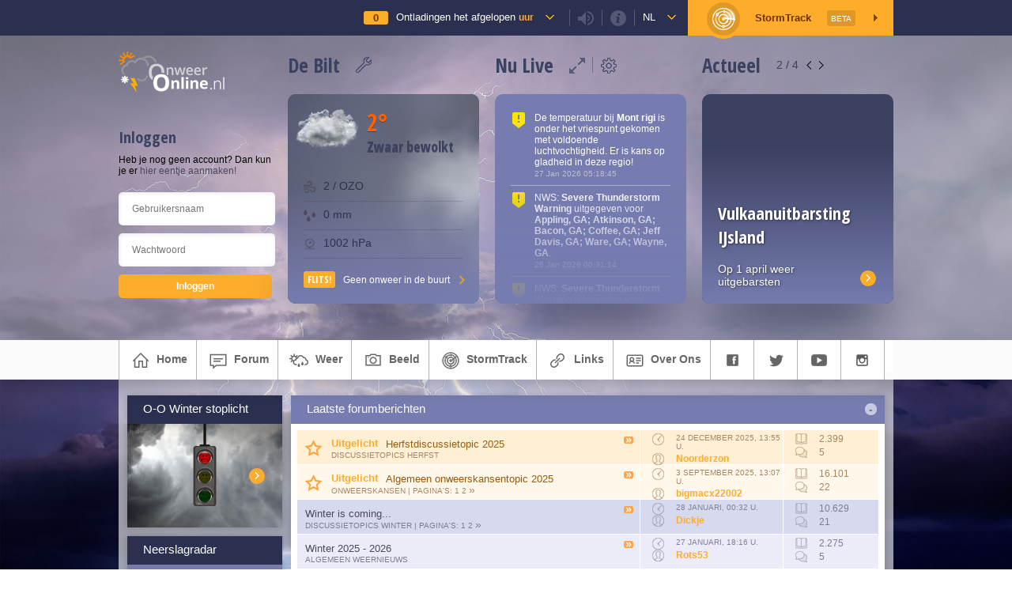

--- FILE ---
content_type: text/html; charset=UTF-8
request_url: https://www.onweer-online.nl/?cb=1669668359
body_size: 25865
content:
<!doctype html>
<html lang="nl">
<head>

<link type="text/css" rel="stylesheet" id="chat_css" media="all" href="/webchat/external.php?type=css" charset="utf-8" />
<script type="text/javascript" src="/webchat/includes/js/jquery.js"></script>
<script type="text/javascript" src="/webchat/includes/js/jquery-ui.js"></script>
<script src="https://maps.googleapis.com/maps/api/js?v=3.exp&key=AIzaSyANygorMdNuzGdmVwBxE1BOrj5OqqpG1p0&libraries=geometry,visualization&language=nl" type="text/javascript"></script>

<meta charset="utf-8" />
<meta http-equiv="Imagetoolbar" content="no"/>
<meta name="description" content="Het grootste en gezelligste weerforum van de Benelux voor liefhebbers van noodweer, onweer, de zomer, wintersport, en meer." />
<meta name="keywords" content="onweer, bliksemdetectie, actueel, weer, zomer, forum, zomerverwachting, zomerverwachtingen, sneeuw, meteo, weerwiki, buienradar, tornado, storm, onweerdetectie, weerforum, weerradars, weerkaarten, webcams, weersite, onweersite, weerfotos, weerfilmpjes, weerbericht, weernieuws, meteorologie, estofex" />
<meta name="robots" content="index, follow" />




<!-- Google Plus -->
<meta itemprop="name" content="Onweer Online | Weerforum | Zomer en zomerverwachtingen 2020-2021 / OnweerOnline.nl">
<meta itemprop="description" content="Het grootste en gezelligste weerforum van de Benelux voor liefhebbers van noodweer, onweer, de zomer, wintersport, en meer.">
<meta itemprop="image" content="">
<!-- Twitter -->
<meta name="twitter:card" content="summary">
<meta name="twitter:site" content="@onweeronline">
<meta name="twitter:title" content="Onweer Online | Weerforum | Zomer en zomerverwachtingen 2020-2021 / OnweerOnline.nl">
<meta name="twitter:description" content="Het grootste en gezelligste weerforum van de Benelux voor liefhebbers van noodweer, onweer, de zomer, wintersport, en meer.">
<meta name="twitter:creator" content="@onweeronline">
<meta name="twitter:image:src" content="">
<!-- Open Graph General (Facebook & Pinterest) -->
<meta property="og:url" content="https://www.onweer-online.nl/?cb=1669668359">
<meta property="og:title" content="Onweer Online | Weerforum | Zomer en zomerverwachtingen 2020-2021 / OnweerOnline.nl">
<meta property="og:description" content="Het grootste en gezelligste weerforum van de Benelux voor liefhebbers van noodweer, onweer, de zomer, wintersport, en meer.">
<meta property="og:site_name" content="OnweerOnline.nl">
<meta property="og:image" content="">
<meta property="fb:admins" content="1168548984">
<meta property="fb:app_id" content="453513118174175">
<meta property="og:type" content="website">
<meta property="og:locale" content="nl_NL">



<title>Onweer Online | Weerforum | Zomer en zomerverwachtingen 2020-2021 :: onweer-online.nl</title>

<!--[if gte IE 8]>
<style type="text/css">

#infobar
{
	background-color:rgba(0, 0, 0, .3);
}

</style>
<![endif]-->

<link rel="shortcut icon" href="/favicon.ico" type="image/x-icon" />
<link rel="alternate" type="application/rss+xml" title="onweer-online.nl nieuws" href="/forum/rss/" />


<link href="https://www.onweer-online.nl/featherlight.min.css" type="text/css" rel="stylesheet" title="Featherlight Styles" />


<!-- Automatische Google Adsense advertenties -->
<script async src="//pagead2.googlesyndication.com/pagead/js/adsbygoogle.js"></script>
<script>
     (adsbygoogle = window.adsbygoogle || []).push({
          google_ad_client: "ca-pub-9217155963491742",
          enable_page_level_ads: true
     });
</script>


<script type="text/javascript">

var sCountry = 'nl';

</script>

<script type="text/javascript" src="https://ajax.googleapis.com/ajax/libs/jquery/1/jquery.min.js"></script>
<script type="text/javascript" src="//platform.twitter.com/widgets.js"></script>

<script type="text/javascript">
	window.countryCode = "De Bilt,NL";
</script>


<link rel="stylesheet" href="/base.css?cb=1770070994" media="screen" type="text/css" />


<link rel="stylesheet" href="/css/imagereporting.css?cb=1770070994" media="screen" type="text/css" />
<link rel="stylesheet" href="/css/videobar.css?cb=1770070994" media="screen" type="text/css" />
<link rel="stylesheet" href="/header/css/weatherData.css?cb=1770070994" media="screen" type="text/css" />

<script src="https://ajax.googleapis.com/ajax/libs/jqueryui/1.11.4/jquery-ui.min.js"></script>
<script type="text/javascript" src="/js/markerwithlabel.js?cb=1770070994"></script>
<script type="text/javascript" src="/js/videobar.js?cb=1770070994"></script>
<script type="text/javascript" src="/js/linkwarnings.js?cb=1770070994"></script>


<link rel="stylesheet" href="/css/topbar.css?cb=1770070994" media="screen" type="text/css" />
<link rel="stylesheet" href="/css/common.css?cb=1770070994" media="screen" type="text/css" />
<link rel="stylesheet" href="/css/topic.css?cb=1770070994" media="screen" type="text/css" />

<link rel="stylesheet" href="/css/mobile.css?cb=1770070994" media="screen" type="text/css" />
<meta name="viewport" content="width=device-width">



<script type="text/javascript" src="/js/common.js?cb=1770070994"></script>

<script type="text/javascript" src="/js/js.cookie.js?cb=1770070994"></script>

<script type="text/javascript" src="/js/stormtrack.js?cb=1770070994"></script>
<script type="text/javascript" src="/js/blockManager.js?cb=1770070994"></script>
<script type="text/javascript" src="/js/theallseeingeye.js?cb=1770070994"></script>



<script type="text/javascript">
	window.strikeCount = 0;
</script>




<!-- JWS 29-05-2015 Go to Last Post -->
<script type="text/javascript">
$(window).load(function() {

	function getHash() {
		var hash = window.location.hash;
		return hash.substring(1);
	}

	if(getHash() === 'last') {

		var length = $('.topic.post').length;
		var offsets = [];

		$('.topic.post').each(function() {
			offsets.push($(this).offset().top -60);
		});

		$(window).scrollTop(offsets[(length -1)]);
	} else {
		function offsetAnchor() {
			if(location.hash.length !== 0) {
				window.scrollTo(window.scrollX, window.scrollY - 60);
			}
		}
		$(window).on("hashchange", function () {
			offsetAnchor();
		});

		window.setTimeout(function() {
			offsetAnchor();
		}, 1);
	};

});
</script>

<!-- BRS @ 24 05 2018 - GDPR -->
<!-- Global site tag (gtag.js) - Google Analytics -->
<script async src="https://www.googletagmanager.com/gtag/js?id=UA-54136264-1"></script>
<script>
  window.dataLayer = window.dataLayer || [];
  function gtag(){dataLayer.push(arguments);}
  gtag('js', new Date());

  gtag('config', 'UA-54136264-1');
</script>
</head>

<body>

<script>
  window.fbAsyncInit = function() {
    FB.init({
      appId      : '453513118174175',
      xfbml      : true,
      version    : 'v2.5'
    });
  };

  (function(d, s, id){
     var js, fjs = d.getElementsByTagName(s)[0];
     if (d.getElementById(id)) {return;}
     js = d.createElement(s); js.id = id;
     js.src = "//connect.facebook.net/en_US/sdk.js";
     fjs.parentNode.insertBefore(js, fjs);
   }(document, 'script', 'facebook-jssdk'));
</script>

<script id="Cookiebot" src="https://consent.cookiebot.com/uc.js" data-cbid="e51e0e67-a07f-4e22-850d-ccd84f014a89" type="text/javascript" async></script>

<div class="stormtrack st-container" style="display: none;">
	<div class="st-map-container">

		<div class="st-map-sidebar">
			<span>Toon</span>
			<form>
				<div class="st-option-row">
					<input checked type="checkbox" id="stormClusterLayer" value="stormClusterLayer"/><label for="stormClusterLayer">Buienclusters</label>
				</div>
                <div class="st-option-row">
					<input checked type="checkbox" id="warningLayer" value="warningLayer"/><label for="warningLayer">KNMI Waarschuwingen</label>
				</div>
				<div class="st-option-row">
					<input checked type="checkbox" id="temperatureLayer" value="temperatureLayer"/><label for="temperatureLayer">Temperatuur</label>
				</div>
				<div class="st-option-row">
					<input type="checkbox" id="windSpeedLayer" value="windSpeedLayer"/><label for="windSpeedLayer">Windkracht</label>
				</div>
				<div class="st-option-row">
					<input type="checkbox" id="cloudLayer" value="cloudLayer"/><label for="cloudLayer">Bewolking</label>
				</div>
				<div class="st-option-row">
					<input type="checkbox" id="dopplerLayer" value="dopplerLayer"/><label for="dopplerLayer">Radarbeeld</label>
				</div>
				<div class="st-option-row">
					<input type="checkbox" id="satteliteLayer" value="satteliteLayer"/><label for="satteliteLayer">Satellietbeeld</label>
				</div>
				<div class="st-option-row">
					<input type="checkbox" id="trafficLayer" value="trafficLayer"/><label for="trafficLayer">Verkeersinformatie</label>
				</div>
				<div class="st-option-row">
					<input type="checkbox" id="quakeLayer" value="quakeLayer"/><label for="quakeLayer">Aardbevingen</label>
				</div>
				<div class="st-option-row">
					<input type="checkbox" id="webcamLayer" value="webcamLayer"/><label for="webcamLayer">Webcams</label>
				</div>
				<div class="st-option-row">
					<input checked type="checkbox" id="estofexLayer" value="estofexLayer"/><label for="estofexLayer">ESTOFEX</label>
				</div>
			</form>

			<span style="padding-top: 30px">Indexcijfers Onweer</span>
			<form>
				<div class="st-option-row">
					<input type="checkbox" id="totalTotals" value="totalTotals"/><label for="totalTotals">Total Totals</label>
				</div>
				<div class="st-option-row">
					<input type="checkbox" id="cape" value="cape"/><label for="cape">CAPE</label>
				</div>
			</form>

			<div class="st-map-legend">

				<div class="legend-item">
					<span>Intensiteit</span>
					<ul>
						<li class="it0">Gering</li>
						<li class="it1">Matig</li>
						<li class="it2">Gemiddeld</li>
						<li class="it3">Zwaar</li>
						<li class="it4">Zeer zwaar</li>
					</ul>
				</div>

				<div class="legend-item">
					<span>Celpositie</span>
					<ul>
						<li class="age0">Actuele positie</li>
						<li class="age1">Positie 5 min. geleden</li>
						<li class="age2">Positie 10 min. geleden</li>
					</ul>
				</div>

				<div class="legend-item warning-item">
					OnweerOnline StormTrack geeft een indicatie van de positie en intensiteit van onweersbuien. Voor inschatting van gevaren kijk je altijd naar de situatie ter plaatse.
				</div>
			</div>
		</div>

		<div class="st-map" id="stmap"></div>

		<!-- <div class="st-map-legend">
			<div class="legend-item warning-item">
				OnweerOnline StormTrack geeft een indicatie van de positie en intensiteit van onweersbuien. Voor inschatting van gevaren kijk je altijd naar de situatie ter plaatse.
			</div>

			<div class="legend-item">
				<span>Intensiteit</span>
				<ul>
					<li class="it0">Gering</li>
					<li class="it1">Matig</li>
					<li class="it2">Gemiddeld</li>
					<li class="it3">Zwaar</li>
					<li class="it4">Zeer zwaar</li>
				</ul>
			</div>

			<div class="legend-item">
				<span>Celpositie</span>
				<ul>
					<li class="age0">Actuele positie</li>
					<li class="age1">Positie 5 min. geleden</li>
					<li class="age2">Positie 10 min. geleden</li>
				</ul>
			</div>

		</div> -->
		<a class="st-map-close">&times;</a>
		<!-- <a class="st-map-layers">

			<svg version="1.1" id="Layer_1" xmlns="https://www.w3.org/2000/svg" xmlns:xlink="https://www.w3.org/1999/xlink" x="0px" y="0px"
				 viewBox="0 0 32 32" enable-background="new 0 0 32 32" xml:space="preserve">
			<path d="M13.2,3L13,3.8l-0.6,3c-1,0.4-1.8,0.9-2.6,1.5l-2.9-1L6.2,7.1L5.8,7.8l-2,3.4l-0.4,0.7L4,12.4l2.2,2
				C6.1,15,6,15.5,6,16c0,0.5,0.1,1,0.2,1.6l-2.2,2l-0.6,0.5l0.4,0.7l2,3.4l0.4,0.7L7,24.7l2.9-1c0.8,0.6,1.6,1.2,2.6,1.5l0.6,3
				l0.2,0.8H14h4h0.8l0.2-0.8l0.6-3c1-0.4,1.8-0.9,2.6-1.5l2.9,1l0.8,0.2l0.4-0.7l2-3.4l0.4-0.7l-0.6-0.5l-2.2-2c0.1-0.5,0.2-1,0.2-1.6
				c0-0.5-0.1-1-0.2-1.6l2.2-2l0.6-0.5l-0.4-0.7l-2-3.4l-0.4-0.7l-0.8,0.2l-2.9,1c-0.8-0.6-1.6-1.2-2.6-1.5l-0.6-3L18.8,3H18h-4H13.2z
				 M14.8,5h2.4l0.5,2.6l0.1,0.6l0.6,0.2c1.1,0.4,2.2,1,3,1.8l0.4,0.4l0.6-0.2l2.5-0.9l1.2,2l-2,1.8l-0.5,0.4l0.2,0.6
				c0.1,0.6,0.2,1.2,0.2,1.8c0,0.6-0.1,1.2-0.2,1.7l-0.1,0.6l0.4,0.4l2,1.8l-1.2,2l-2.5-0.9l-0.6-0.2l-0.4,0.4c-0.9,0.8-1.9,1.4-3,1.8
				l-0.6,0.2l-0.1,0.6L17.2,27h-2.4l-0.5-2.6l-0.1-0.6l-0.6-0.2c-1.1-0.4-2.2-1-3-1.8l-0.4-0.4l-0.6,0.2l-2.5,0.9l-1.2-2l2-1.8l0.5-0.4
				l-0.2-0.6C8.1,17.2,8,16.6,8,16c0-0.6,0.1-1.2,0.2-1.8l0.2-0.6l-0.5-0.4l-2-1.8l1.2-2l2.5,0.9l0.6,0.2l0.4-0.4
				c0.9-0.8,1.9-1.4,3-1.8l0.6-0.2l0.1-0.6L14.8,5z M16,11c-2.7,0-5,2.3-5,5s2.3,5,5,5s5-2.3,5-5S18.7,11,16,11z M16,13
				c1.7,0,3,1.3,3,3s-1.3,3-3,3s-3-1.3-3-3S14.3,13,16,13z"/>
			</svg>
		</a>
		<a class="st-map-webcams">Toon Webcams</a> -->
		<div class="st-map-layer-select">
			<span>Kies een kaartlaag</span>
			<div class="bind">
				<input type="radio" name="mapLayer" id="none" value="none"><label for="none">Geen extra kaartlaag</label>
			</div>
			<div class="bind">
				<input type="radio" name="mapLayer" id="temperatureLayer" value="temperatureLayer" checked="checked"><label for="temperatureLayer">Actuele temperatuur</label>
			</div>
			<div class="bind">
				<input type="radio" name="mapLayer" id="windSpeedLayer" value="windSpeedLayer"><label for="windSpeedLayer">Actuele windsnelheid (Bft)</label>
			</div>
			<div class="bind">
				<input type="radio" name="mapLayer" id="cloudLayer" value="cloudLayer"><label for="cloudLayer">Bewolking</label>
			</div>
			<div class="bind">
				<input type="radio" name="mapLayer" id="precipLayer" value="precipLayer"><label for="precipLayer">Neerslag</label>
			</div>
			<div class="bind">
				<input type="radio" name="mapLayer" id="dopplerLayer" value="dopplerLayer"><label for="dopplerLayer">Radarbeeld (Neerslag / 5 min)</label>
			</div>
			<div class="bind">
				<input type="radio" name="mapLayer" id="trafficLayer" value="trafficLayer"><label for="trafficLayer">Verkeersinformatie</label>
			</div>

			<a class="main button apply">Toepassen</a>
			<a class="cancel">Annuleren</a>

		</div>
	</div>
</div>

	<div class="oo-top-bar">
		<div class="oo-top-bar-inner">

			<div class="oo-top-bar-user tstorm-counter" data-theallseeingeye data-tase-interval="5000">
				<span>
					<small>0</small>
				</span>

				<a href="https://onweer-online.nl/?cb=1770070994#map">Ontladingen het afgelopen <strong>uur</strong></a>
			</div>

			<div class="oo-top-bar-user togglesound">
				<small class="sound soundon"></small>
			</div>

			<div class="oo-top-bar-user infoicon">
				<small class="info"></small>
			</div>

			<div class="oo-top-bar-info">
				<strong>Live Bliksemontladingen</strong>
				<p>De teller in het icoon met het onweersbuitje geeft live het actuele aantal bliksemontladingen uit onze regio weer. De dekking ligt in een vierkant om Nederland en België, waardoor er ook data van rondom Parijs, op de Noordzee en uit een deel van Duitsland wordt weergegeven.</p>

				<strong>Ontladingen</strong>
				<p>De ontladingen kun je terugvinden op de Google Maps kaart onderaan de pagina. Deze worden nog niet live bijgewerkt, voor de meest actuele ontladingen ververs je de pagina. De iconen op de kaart lopen in kleur van Geel naar Rood, waarbij Geel een 'nieuwe' ontlading is en Rood een 'oude'.</p>

				<strong>Geluid</strong>
				<p>De teller maakt geluid als het aantal bliksemontladingen verhoogt. Dus, bij een update van 0 naar 1 hoor je geluid. Je kunt dit uitschakelen met het luidspreker icoontje in de balk hierboven.</p>

				<small>Data &copy; Blitzortung.org / Lightningmaps.org</small>
			</div>

            <div class="oo-top-bar-user country">
				<a href="#">nl</a>
			</div>

			<div class="oo-top-bar-country">
				<a class="text-link" href="https://www.onweer-online.nl?country=be">Wijzig je locatie in België</a>
			</div>

			<div class="oo-top-bar-user oo-top-bar-st">
				<span></span>

				StormTrack <small>Beta</small>
			</div>

		</div>

		<div class="displaynone audiomsg" style="display: none;">
			<audio controls><source src="#" type="audio/mpeg">
                Not Supported
            </audio>
		</div>
	</div>

	<!-- Nieuwe Header Start -->
	<div class="modal-overlay"></div>

	<div class="grid-area oo-header variant-user-logged-in">
		<div class="oo-current-condition-visual"></div>
		<div class="glasspanel blur"></div>

		<div class="grid-wrapper oo-header-inner flex distribute">

			<div class="oo-header-col col-user">

				<img class="oo-logo small-logo" src="/images/header-logo-small.png" />

				
					<div class="oo-user-row flex">
						<span class="oo-header-title" style="margin-bottom: 8px;">Inloggen</span>
					</div>

					Heb je nog geen account? Dan kun je er <a class="button register" href="/forum/register/">hier eentje aanmaken!</a>

					<form class="oo-header-login" method="post" action="/forum/handle-login/">
						<input type="text" placeholder="Gebruikersnaam" name="username" />
						<input type="password" placeholder="Wachtwoord" name="password" />

						<input type="submit" value="Inloggen" />
					</form>
				
			</div>

			<div class="oo-header-col col-weather">
				<div class="oo-header-title-container flex">
					<span class="oo-header-title">De Bilt</span>

					<div class="oo-header-box-controls">
						<a class="oo-edit-location" title="Pas locatie aan"></a>
					</div>
				</div>

				<div class="oo-header-box oo-weather-box oo-current-condition oo-current-condition-data">
					<div class="oo-current-condition-visual"></div>
					<span class="icon weather-icon"></span>
					<span class="oo-header-title large oo-temp-indicator high"></span>
					<h4 class="oo-header-title"></h4>

					<div class="oo-current-condition-additional-data">
						<span class="oo-data-wind"><small></small></span>
						<span class="oo-data-precep"><small></small></span>
						<span class="oo-data-pressure"><small></small></span>
					</div>

					<div class="oo-flash flex oo-menu-st vcenter">
						Geen onweer in de buurt
					</div>
				</div>
			</div>

			<div class="oo-header-col col-live">
				<div class="oo-header-title-container flex">
					<span class="oo-header-title">Nu Live</span>

					<div class="oo-header-box-controls flex">
						<a class="oo-expand-notifications" title="Toon meer notificaties"></a>
						<a class="oo-edit-notifications" title="Kies welke notificaties je wil zien"></a>
					</div>
				</div>

				<div class="oo-header-box oo-livefeed-box">

					<div class="block_content dark_body liveticker cutoff">
															<div class="notification icon-warning-yellow" data-notificationid="556232">
										<p>De temperatuur bij <b>Mont rigi</b> is onder het vriespunt gekomen met voldoende luchtvochtigheid. Er is kans op gladheid in deze regio!</p>
										<small>27 Jan 2026 05:18:45</small>
									</div>
																		<div class="notification icon-warning-yellow" data-notificationid="556231">
										<p>NWS: <b>Severe Thunderstorm Warning</b> uitgegeven voor <b>Appling, GA; Atkinson, GA; Bacon, GA; Coffee, GA; Jeff Davis, GA; Ware, GA; Wayne, GA</b>.</p>
										<small>26 Jan 2026 00:31:14</small>
									</div>
																		<div class="notification icon-warning-yellow" data-notificationid="556230">
										<p>NWS: <b>Severe Thunderstorm Warning</b> uitgegeven voor <b>Appling, GA; Atkinson, GA; Bacon, GA; Coffee, GA; Jeff Davis, GA</b>.</p>
										<small>26 Jan 2026 00:11:16</small>
									</div>
																		<div class="notification icon-warning-yellow" data-notificationid="556229">
										<p>NWS: <b>Severe Thunderstorm Warning</b> uitgegeven voor <b>Bay, FL; Calhoun, FL; Gadsden, FL; Gulf, FL; Liberty, FL</b>.</p>
										<small>25 Jan 2026 22:32:44</small>
									</div>
																		<div class="notification icon-warning-yellow" data-notificationid="556228">
										<p>NWS: <b>Severe Thunderstorm Warning</b> uitgegeven voor <b>Calhoun, FL; Gadsden, FL; Jackson, FL; Liberty, FL; Baker, GA; Colquitt, GA; Decatur, GA; Grady, GA; Miller, GA; Mitchell, GA; Seminole, GA; Thomas, GA</b>.</p>
										<small>25 Jan 2026 22:27:29</small>
									</div>
																		<div class="notification icon-warning-yellow" data-notificationid="556227">
										<p>NWS: <b>Severe Thunderstorm Warning</b> uitgegeven voor <b>Calhoun, FL; Jackson, FL; Washington, FL; Baker, GA; Decatur, GA; Miller, GA; Mitchell, GA; Seminole, GA</b>.</p>
										<small>25 Jan 2026 22:13:02</small>
									</div>
																		<div class="notification icon-warning-yellow" data-notificationid="556226">
										<p>NWS: <b>Severe Thunderstorm Warning</b> uitgegeven voor <b>Baker, GA; Colquitt, GA; Dougherty, GA; Miller, GA; Mitchell, GA; Tift, GA; Turner, GA; Worth, GA</b>.</p>
										<small>25 Jan 2026 22:09:18</small>
									</div>
																		<div class="notification icon-warning-yellow" data-notificationid="556225">
										<p>NWS: <b>Severe Thunderstorm Warning</b> uitgegeven voor <b>Dougherty, GA; Lee, GA; Terrell, GA; Turner, GA; Worth, GA</b>.</p>
										<small>25 Jan 2026 22:09:18</small>
									</div>
																		<div class="notification icon-warning-yellow" data-notificationid="556224">
										<p>NWS: <b>Severe Thunderstorm Warning</b> uitgegeven voor <b>Bay, FL; Calhoun, FL; Gulf, FL; Jackson, FL; Washington, FL</b>.</p>
										<small>25 Jan 2026 22:09:18</small>
									</div>
																		<div class="notification icon-warning-yellow" data-notificationid="556223">
										<p>NWS: <b>Severe Thunderstorm Warning</b> uitgegeven voor <b>Houston, AL; Calhoun, FL; Holmes, FL; Jackson, FL; Walton, FL; Washington, FL; Baker, GA; Decatur, GA; Early, GA; Miller, GA; Mitchell, GA; Seminole, GA</b>.</p>
										<small>25 Jan 2026 21:31:29</small>
									</div>
																		<div class="notification icon-warning-red" data-notificationid="556222">
										<p>NWS: <b>Tornado Warning</b> uitgegeven voor <b>Houston, AL; Early, GA</b>.</p>
										<small>25 Jan 2026 21:31:29</small>
									</div>
																		<div class="notification icon-warning-yellow" data-notificationid="556221">
										<p>NWS: <b>Severe Thunderstorm Warning</b> uitgegeven voor <b>Geneva, AL; Henry, AL; Houston, AL; Calhoun, GA; Clay, GA; Early, GA; Randolph, GA</b>.</p>
										<small>25 Jan 2026 21:16:17</small>
									</div>
																		<div class="notification icon-warning-red" data-notificationid="556220">
										<p>NWS: <b>Tornado Warning</b> uitgegeven voor <b>Henry, AL; Houston, AL</b>.</p>
										<small>25 Jan 2026 21:16:17</small>
									</div>
																		<div class="notification icon-warning-red" data-notificationid="556219">
										<p>NWS: <b>Tornado Warning</b> uitgegeven voor <b>Early, GA</b>.</p>
										<small>25 Jan 2026 21:16:17</small>
									</div>
																		<div class="notification icon-warning-red" data-notificationid="556218">
										<p>NWS: <b>Tornado Warning</b> uitgegeven voor <b>Houston, AL; Early, GA; Seminole, GA</b>.</p>
										<small>25 Jan 2026 21:16:17</small>
									</div>
									
						<div class="notification-fade"></div>
					</div>

				</div>
			</div>

			<div class="oo-header-col col-news">
				<div class="oo-header-title-container flex">
					<span class="oo-header-title">Actueel</span>

					<div class="oo-header-box-controls">
						<span><small>1</small> / 4</span>
						<a class="oo-slider-prev"></a>
						<a class="oo-slider-next"></a>
					</div>
				</div>

				<div class="oo-header-box oo-news-box">
					<div class="oo-news-box-slider">
						<!-- Action Banners --><div class="oo-news-box-item visible" style="background-image: url(https://www.onweer-online.nl/images/userimages/forum/user_11658/198185.jpg)"><div class="oo-news-box-item-content"><h2>Weeroverzicht maart 2025</h2><p>In Nederland en buitenland</p></div><a class="action" href="https://www.onweer-online.nl/forum/topic/48277/weeroverzicht-maart-2025/"></a></div><div class="oo-news-box-item" style="background-image: url(https://upload.wikimedia.org/wikipedia/commons/thumb/a/ac/2023_Grindavik_eruption.jpg/1920px-2023_Grindavik_eruption.jpg)"><div class="oo-news-box-item-content"><h2>Vulkaanuitbarsting IJsland</h2><p>Op 1 april weer uitgebarsten</p></div><a class="action" href="https://www.onweer-online.nl/forum/topic/48279/cyclus-met-uitbarstingen-reykjanes-ijsland-blijft-/"></a></div><div class="oo-news-box-item" style="background-image: url(https://www.onweer-online.nl/images/userimages/forum/user_13044/185339.jpg)"><div class="oo-news-box-item-content"><h2>De OnweerOnline stormtracker</h2><p>Bekijk de radar en volg het onweer</p></div><a class="action" href="https://www.onweer-online.nl/stormtrackinfo/"></a></div><div class="oo-news-box-item" style="background-image: url(https://www.onweer-online.nl/images/userimages/forum/user_13220/180579.jpg)"><div class="oo-news-box-item-content"><h2>Het Lentediscussietopic</h2><p>Lees en schrijf mee!</p></div><a class="action" href="https://www.onweer-online.nl/forum/topic/48275/lente-discussietopic-2025/"></a></div>					</div>
				</div>
			</div>

		</div>

		<div class="oo-weather-box-edit">
			<div class="oo-weather-box-edit-close">
				&times;
			</div>
			<span class="oo-weather-box-edit-title">Kies een plaats</span>

			<div class="oo-weather-box-edit-inputs flex">
				<input type="text" name="weatherCity" placeholder="Typ een plaatsnaam ..." />
				<span></span>
			</div>

			<div class="oo-weather-box-edit-results">
				<small>Beschikbare Plaatsen:</small>
			</div>
		</div>

		<div class="oo-notification-box-edit">
			<div class="oo-notification-box-edit-close">
				&times;
			</div>
			<span class="oo-notification-box-edit-title">Welke meldingen wil je ontvangen?</span>

			<div class="oo-notification-box-edit-inputs flex">
				<p>
					Je kunt hieronder aangeven welke notificaties je wil ontvangen in 'Nu Live'. Standaard ontvang je alle notificaties, wil je een bepaald type melding niet langer ontvangen? Vink dan het vinkje uit. Je keuze wordt automatisch opgeslagen.
				</p>
				<!-- Coder Notice: in Live vervangen door foreach door de notification-type-array uit de notificationManager.class.php ! -->
								<div class="oo-notifiction-type-row">
					<input checked type="checkbox" id="knmi_code_yellow" value="knmi_code_yellow"/><label for="knmi_code_yellow">Weerwaarschuwing - Code Geel</label>
				</div>
								<div class="oo-notifiction-type-row">
					<input checked type="checkbox" id="knmi_code_orange" value="knmi_code_orange"/><label for="knmi_code_orange">Weerwaarschuwing - Code Oranje</label>
				</div>
								<div class="oo-notifiction-type-row">
					<input checked type="checkbox" id="knmi_code_red" value="knmi_code_red"/><label for="knmi_code_red">Weerwaarschuwing - Code Rood</label>
				</div>
								<div class="oo-notifiction-type-row">
					<input checked type="checkbox" id="icy_road_warning" value="icy_road_warning"/><label for="icy_road_warning">Gladheidsmeldingen</label>
				</div>
								<div class="oo-notifiction-type-row">
					<input checked type="checkbox" id="fog_warning" value="fog_warning"/><label for="fog_warning">Meldingen van dichte mist</label>
				</div>
								<div class="oo-notifiction-type-row">
					<input checked type="checkbox" id="maps" value="maps"/><label for="maps">Updates van weerkaarten</label>
				</div>
								<div class="oo-notifiction-type-row">
					<input checked type="checkbox" id="nws_severe_ts_warning" value="nws_severe_ts_warning"/><label for="nws_severe_ts_warning">Severe Thunderstorm Warning's (USA)</label>
				</div>
								<div class="oo-notifiction-type-row">
					<input checked type="checkbox" id="nws_tor_warning" value="nws_tor_warning"/><label for="nws_tor_warning">Tornado Warning's (USA)</label>
				</div>
								<div class="oo-notifiction-type-row">
					<input checked type="checkbox" id="nws_tsunami_warning" value="nws_tsunami_warning"/><label for="nws_tsunami_warning">Tsunami Warning's (USA)</label>
				</div>
								<div class="oo-notifiction-type-row">
					<input checked type="checkbox" id="nws_hurr_warning" value="nws_hurr_warning"/><label for="nws_hurr_warning">Hurricane Warning's (USA)</label>
				</div>
								<div class="oo-notifiction-type-row">
					<input checked type="checkbox" id="nws_tropstm_warning" value="nws_tropstm_warning"/><label for="nws_tropstm_warning">Tropical Storm Warning's (USA)</label>
				</div>
								<div class="oo-notifiction-type-row">
					<input checked type="checkbox" id="strikes" value="strikes"/><label for="strikes">Ontladingentotalen</label>
				</div>
								<div class="oo-notifiction-type-row">
					<input checked type="checkbox" id="forum_mention" value="forum_mention"/><label for="forum_mention">@Mentions in topics en reacties</label>
				</div>
							</div>

		</div>


		<div class="oo-expanded-notification-box">
			<div class="oo-expanded-notification-box-close">
				&times;
			</div>
			<span class="oo-expanded-notification-box-title">Nu Live</span>

			<div class="oo-notification-box-edit-inputs flex wrap" data-live-feed-container></div>
		</div>



	</div>
	<!-- Nieuwe Header End -->


	<div id="header_menu">

		<ul class="mainmenu">
			<li>
				<a href="/"><span class="icon home"></span>home</a>
			</li>
			<li>
				<a href="/forum/"><span class="icon forumicon"></span>forum</a>
				<ul>
					<li>
						<a href="/forum/"><span class="icon forumindexicon"></span>forum index</a>
					</li>
											<li>
							<a href="/forum/register/"><span class="icon register"></span>wordt ook lid</a>
						</li>
						<li>
							<a href="/forum/login/"><span class="icon login"></span>inloggen</a>
						</li>
										</ul>
			</li>
<!--
			<li>
				<a href="/chat/"><span class="icon chat"></span>chat</a>
			</li>
-->
			<li>
				<a href="/radars/"><span class="icon weer"></span>weer</a>
				<ul>
					<li>
						<a href="/radars/"><span class="icon radars"></span>weerkaarten & -radars</a>
					</li>
					<li>
						<a href="/onweer-indices/"><span class="icon indices"></span>indexcijfers onweer</a>
					</li>
	<!--
					<li>
						<a href="/weerplaats/"><span class="icon weer"></span>actueel weer</a>
					</li>
-->
					<li>
						<a href="/wiki/"><span class="icon wiki"></span>O-O Encyclopedie</a>
					</li>
<!--
					<li>
						<a href="/sneeuw/">sneeuwradar</a>
					</li>
					<li>
						<a href="/voorspellingskaarten/">voorspellingskaarten</a>
					</li>
					<li>
						<a href="https://twitter.com/onweeronline/" target="_blank"><span class="icon twitter"></span>weernieuws op twitter</a>
					</li>
					<li>
						<a href="/#meldboek"><span class="icon meldboek"></span>meld je weerbericht</a>
					</li>
-->
				</ul>
			</li>
			<li>
				<a href="/photos/"><span class="icon beeld"></span>beeld</a>
				<ul>
<!--
					<li class="first">
						<a href="/videos/">filmpjes</a>
					</li>
					<li>
						<a href="/radars/"><span class="icon radars"></span>weerradars</a>
					</li>
					<li>
						<a href="/webcams/"><span class="icon webcams"></span>webcams</a>
					</li>
-->
					<li>
						<a href="/fotos/"><span class="icon photos"></span>foto-albums</a>
					</li>
									</ul>
			</li>
                    <li>
				<a href="#" class="oo-menu-st"><span class="icon stormtrack"></span>StormTrack</a>
            	<ul>
					<li class="oo-menu-st">
						<a href="#"><span class="icon stormtracksub"></span>StormTrack</a>
					</li>
					<li>
						<a href="/stormtrackinfo/"><span class="icon stinfo"></span>Algemene info</a>
					</li>
					<li>
						<a href="/weer-webcams/"><span class="icon webcams"></span>Weer webcams</a>
					</li>
                </ul>
            </li>
        			<li>
				<a href="/links/"><span class="icon links"></span>links</a>
<!--				<ul>
					<li>
						<a href="/links/"><span class="icon links"></span>links</a>
					</li>
					<li>
						<a href="/webmasters/"><span class="icon webmasters"></span>webmasters</a>
					</li>
					<li>
						<a href="/shortlink/"><span class="icon shortlink"></span>korte link maken</a>
					</li>
											<li>
							<a href="https://www.facebook.com/onweeronline/" target="_blank"><span class="icon facebook"></span>facebook</a>
						</li>
												<li>
							<a href="https://www.facebook.com/onweeronlinebelgie/" target="_blank"><span class="icon facebook"></span>facebook</a>
						</li>
						
				</ul>
 -->
			</li>
			<li>
				<a href="/contact/stap1/"><span class="icon overons"></span>over ons</a>
				<ul>
					<li>
						<a href="/contact/stap1/"><span class="icon contact"></span>contact</a>
					</li>
					<li>
						<a href="/teamuitbreiding/"><span class="icon medewerkers"></span>O-O Zoekt medewerkers</a>
					</li>
					<li>
						<a href="/medewerkers/"><span class="icon medewerkers"></span>medewerkers</a>
					</li>
					<li>
						<a href="/sponsors/"><span class="icon spnsrs"></span>sponsors</a>
					</li>
<!--
					<li>
						<a href="/twitter/"><span class="icon twitter"></span>twitter</a>
					</li>
-->
				</ul>
			</li>
			<li>
				<a href="https://www.facebook.com/onweeronline/" target="_blank"><span class="icon facebook"></span></a>
			</li>
			<li>
				<a href="https://twitter.com/onweeronline" target="_blank"><span class="icon twitter"></span></a>
			</li>
			<li>
				<a href="https://www.youtube.com/channel/UChuC4ieBgqoK9tAELSzgCGA" target="_blank"><span class="icon youtube"></span></a>
			</li>
			<li>
				<a href="https://www.instagram.com/onweeronline/" target="_blank"><span class="icon instagram"></span></a>
			</li>

			<li class="lastitem">&nbsp;</li>
			<!--<li class="logo">&nbsp;</li>-->
		</ul>

	</div>
<div id="content">

	<div style="height: 10px;">

	</div>

				<!--<div class="oo-weather-warning" style="height: 70px; background-color: #FDC0C1; color: #420001;"><span style="border-color: transparent; background: transparent;"></span><small><strong>Chat- en uploadproblemen</strong></small>Momenteel is de chat enkel op mobiele aparaten beschikbaar en is het uploaden van afbeeldingen op het forum niet mogelijk.<br>
Er wordt hard gewerkt aan een oplossing.</div>-->
			
<!--		<div class="video-bar-text">Check de nieuwste video's!</div>

		<div class="video-bar">
			<div class="video-bar-wrapper">
				<div class="video-bar-scroll"> 
					<a href="https://www.youtube.com/watch?v=ABeWE62o2Xs" class="video ytoverlay" target="_blank">
						<img src="/videothumbs/skigebied-wintersport-nassfeld-karinthie-oostenrijk.jpg" alt="Skigebied Nassfeld (Karinthië)">
						<small>Skigebied Nassfeld (Karinthië)</small>
					</a>
					<a href="https://www.youtube.com/watch?v=cwjkwRlr7l8" class="video ytoverlay" target="_blank">
						<img src="/videothumbs/autorit-westendorf-tirol-nassfeld-karinthie.jpg" alt="Autorit van skigebied SkiWelt (Westendorf) naar Nassfeld (Karinthië)">
						<small>Autorit Tirol naar Karinthië</small>
					</a>
					<a href="https://www.youtube.com/watch?v=mD-YmYKcPYA" class="video ytoverlay" target="_blank">
						<img src="/videothumbs/westendorf-skiwelt-wilder-kaiser-brixental-2018.jpg" alt="OnweerOnline in Westendorf, Skiwelt Wilder Kaiser-Brixental">
						<small>Westendorf bij -20°C, feb 2018</small>
					</a>
					<a href="https://www.youtube.com/watch?v=oJksWbyvUpg&t" class="video ytoverlay" target="_blank">
						<img src="/videothumbs/onweeronline-radio538.jpg" alt="OnweerOnline over de stormchase in Aachen bij Radio 538">
						<small>OnweerOnline bij Radio 538</small>
					</a>
					<a href="https://www.youtube.com/watch?v=k5fX_Qi6Fwc" class="video ytoverlay" target="_blank">
						<img src="/videothumbs/hagel-onweer-aachen-stormchase-april-2018.jpg?cb=23128" alt="Stormchase Aachen (Duitsland) met hagel en onweer, 29 op 30 april 2018">
						<small>Onweer/hagel 29-30 april</small>
					</a>
					<a href="https://www.youtube.com/watch?v=Vnz5RlMG6zM" class="video ytoverlay" target="_blank">
						<img src="/videothumbs/ski-arlberg-sankt-anton-2018.jpg?cb=23128" alt="Skiplezier in Ski Arlberg, Sankt Anton am Arlberg, januari/februari 2018">
						<small>Ski Arlberg, St. Anton (4K)</small>
					</a>
					<a href="https://www.youtube.com/watch?v=jM0Tx2uLbTQ" class="video ytoverlay" target="_blank">
						<img src="/videothumbs/sneeuwschuiven-rijkswaterstaat.jpg?cb=230118" alt="Sneeuwschuiven met Rijkswaterstaat, 10 december 2017">
						<small>Sneeuwschuiven 10 dec. '17 (4K)</small>
					</a>
					<a href="https://www.youtube.com/watch?v=UPLj9Ga7hmU" class="video ytoverlay" target="_blank">
						<img src="/videothumbs/onweer-11-september-2017-egmond-aan-zee.jpg?cb=1203180" alt="Onweer vanuit Egmond aan Zee, 11 september 2017">
						<small>Onweer 11 september 2017 (4K)</small>
					</a>
					<a href="https://www.youtube.com/watch?v=qWADtsOSdCo" class="video ytoverlay" target="_blank">
						<img src="/videothumbs/onweer-nederland-haarlem-voorhout-6-7-juli-2017.jpg" alt="Stormchase, onweer omgeving Haarlem en Voorhout, 6 en 7 juli 2017">

						<small>Onweer 6 en 7 juli 2017 (4K)</small>

					</a>
					<a href="https://www.youtube.com/watch?v=y9GP6NXs81E" class="video ytoverlay" target="_blank">
						<img src="/videothumbs/onweer-stormchase-28-29-mei-2017-brabant.jpg" alt="Stormchase, onweer omgeving Tilburg-Hilvarenbeek, 28 en 29 mei 2017">

						<small>Onweer 28 en 29 mei 2017 (4K)</small>

					</a>
					<a href="https://www.youtube.com/watch?v=gDDoRxBKGg4" class="video ytoverlay" target="_blank">
						<img src="/videothumbs/onweer-stormchase-12-mei-2017.jpg" alt="Stormchase, onweer/arcus omgeving Bodegraven/Nieuwegein, 12 mei 2017">

						<small>Onweer/Arcus 12 mei 2017</small>

					</a>
					<a href="https://www.youtube.com/watch?v=JNf1YQJXAi8" class="video ytoverlay" target="_blank">
						<img src="/videothumbs/wintersport-saalbach-hinterglemm-januari-2017.jpg" alt="Onweer-Online.nl in Skicircus Saalbach-Hinterglemm Leogang Fieberbrunn, januari 2017">

						<small>Saalbach-Hinterglemm jan '17</small>

					</a>
					<a href="https://www.youtube.com/watch?v=6M4AhwHB49o" class="video ytoverlay" target="_blank">
						<img src="/videothumbs/sneeuw-ijzel-7-januari-2017-rijkswaterstaat.jpg" alt="Onweer-Online.nl bij Rijkswaterstaat Oostzaan, bij strooiacties tijdens sneeuw en ijzel op 6 en 7 januari 2017">

						<small>Sneeuw/ijzel 6-7 januari 2017</small>

					</a>
					<a href="https://www.youtube.com/watch?v=iGEEhKEL-PQ" class="video ytoverlay" target="_blank">
						<img src="/videothumbs/kou-29nov-castricum.jpg" alt="Onweer-Online.nl kou en mist, Noord-Holland, 29 november 2016">

						<small>Kou/mist 29 november 2016</small>

					</a>
					<a href="https://www.youtube.com/watch?v=8kDerAJr5tg" class="video ytoverlay" target="_blank">
						<img src="/videothumbs/storm-17nov-zandvoort.jpg" alt="Onweer-Online.nl storm Zandvoort aan Zee op 17 november 2016">

						<small>Storm 17 november 2016</small>

					</a>
					<a href="https://www.youtube.com/watch?v=tCYYsm5YOXM" class="video ytoverlay" target="_blank">
						<img src="/videothumbs/onweer-noodweer-28-augustus-2016r.jpg" alt="Onweer-Online.nl noodweer Nederland 27 en 28 augustus 2016">

						<small>Noodweer 27-28 aug. 2016</small>

					</a>
					<a href="https://www.youtube.com/watch?v=So0eeqEfr7E" class="video ytoverlay" target="_blank">
						<img src="/videothumbs/onweer-noodweer-23-juni-2016.jpg" alt="Onweer-Online.nl noodweer Nederland 23 juni 2016">

						<small>Noodweer 23 juni 2016</small>

					</a>
					<a href="https://www.youtube.com/watch?v=V-F2Ad85I0c" class="video ytoverlay" target="_blank">
						<img src="/videothumbs/onweer-noodweer-22-23-juni-2016.jpg" alt="Onweer-Online.nl chase Nederland 23 juni 2016">

						<small>Onweer 22/23 juni 2016</small>

					</a>
					<a href="https://www.youtube.com/watch?v=T40vUscgZgM" class="video ytoverlay" target="_blank">
						<img src="/videothumbs/hagel-onweer-eindhoven-4-juni-2016.jpg" alt="Onweer-Online.nl chase juni 2016">

						<small>Chase 4 juni 2016 (Brabant)</small>

					</a>
					<a href="https://www.youtube.com/watch?v=_nUSWT6eXq8" class="video ytoverlay" target="_blank">
						<img src="/videothumbs/onweer-chase-28-mei-2016-belgie-nederland.png" alt="Onweer-Online.nl chase Nederland/Belgie">

						<small>Chase 28 mei 2016 NL/BE</small>

					</a>
					<a href="https://www.youtube.com/watch?v=I_3MSQkadgM" class="video ytoverlay" target="_blank">
						<img src="/videothumbs/grossglockner-hochalpenstrasse-2016.png" alt="Grossglockner Hochalpenstrasse, mei 2016">

						<small>Grossglockner Hochalpenstrasse</small>

					</a>
					<a href="https://www.youtube.com/watch?v=o9HQEIXNNVk" class="video ytoverlay" target="_blank">
						<img src="/videothumbs/onweer-13-april-2016.png" alt="Wolkenluchten en onweer van afstand">

						<small>Onweersbuien van afstand</small>

					</a>
					<a href="https://www.youtube.com/watch?v=4sy6Vm8Blys" class="video ytoverlay" target="_blank">
						<img src="/videothumbs/onweer-schiphol-14-april-2016.png" alt="Wolkenluchten en onweer boven Schiphol">

						<small>Onweer boven Schiphol</small>

					</a>
					<a href="https://www.youtube.com/watch?v=mqkxxwOaiEg" class="video ytoverlay" target="_blank">
						<img src="/videothumbs/rws-schagen-strooiactie.png" alt="Strooiactie Rijkswaterstaat van begin tot eind">

						<small>Strooiactie RWS N-H</small>

					</a>
					<a href="https://www.youtube.com/watch?v=JmhRfz-OHeA" class="video ytoverlay" target="_blank">
						<img src="/videothumbs/rws-utrecht-gladheidsbestrijding.png" alt="Gladheidsbestrijding van toen naar nu">

						<small>Wintermaterieel RWS</small>

					</a>
					<a href="https://www.youtube.com/watch?v=KPKJ56ZQgjk" class="video ytoverlay" target="_blank">
						<img src="/videothumbs/st-ankton.png" alt="Wintersport Verslag, St. Ankton - Oostenrijk">

						<small>Winter St. Ankton</small>

					</a>
					<a href="https://www.youtube.com/watch?v=5D3agudx6BU" class="video ytoverlay" target="_blank">
						<img src="/videothumbs/storm-zandvoort.png" alt="Korte indruk van de Storm in Zandvoort aan Zee, 17 & 18 November">

						<small>Storm Zandvoort 17-11</small>

					</a>
					<a href="https://www.youtube.com/watch?v=M600dmKa4rI" class="video ytoverlay" target="_blank">
						<img src="/videothumbs/noodweer-30-aug.png" alt="Zware onweersbuien 30 augustus 2015">

						<small>Noodweer 30 aug '15</small>

					</a>
					<a href="https://www.youtube.com/watch?v=lnKFNE2MN2s" class="video ytoverlay" target="_blank">
						<img src="/videothumbs/noodweer-ijmuiden.png" alt="Zware onweersbuien komen vanaf zee, IJmuiden 2015">

						<small>Noodweer IJmuiden '15</small>

					</a>
				</div>

				<div class="video-bar-next"></div>

			</div>
		</div> -->

	<div id="left">

			
		<!-- BRS @ 05 04 2018 - Bye bye winter -
		<div class="block_layer block-weatherforecast winter" style="width:196px;">
			<div class="block_content nopadding">
				<span class="breakafter">Er is</span>
				<strong>%</strong>
				<span class="breakafter">Kans op vorst in de komende 14 dagen</span>

				<small>* Berekend voor De Bilt</small>

								<div class="fstrip overflowing">
					<div class="strip inner">
												<div class="fc">
							<span class="icon icon-"></span>
							<span class="temp min">&deg;</span>
							<span class="temp max">&deg;</span>
							<span class="day"></span>
						</div>
											</div>
				</div>
			</div>
		</div> -->
	
				
		 <div class="block_layer" style="width: 196px;">
			<h1 class="block dark_top" style="width:196px; height:50px;"><span>O-O Winter stoplicht</span></h1>
			<!-- Stoplicht -->
						<div class="stoplicht block_content nopadding">
							<div class="sl_img" style="background: url('https://www.onweer-online.nl/cms/images/Stoplicht-rood.jpg?cb=1770070994'); "></div>
							<div class="sl_link">
								<p></p>	
							</div>
							<a href="https://www.onweer-online.nl/forum/topic/48252/discussiepagina-winter-2024-2025/" title="Onweer-Online stoplicht"></a>
						</div>
						 </div>
		
		<div class="block_layer" style="width:196px; ">
			<h1 class="block dark_top" style="width:178px; height:50px;"><span>Neerslagradar</span></h1>
			<div class="block_content nopadding dark_body dopplerradar">

				
				<a href="/buienradar-nederland/" style="background-image: url(https://onweer-online.nl/tools/mapbgsmall.png); display: block; height: 251px; background-position: initial initial; background-repeat: initial initial;">
					<img src="https://onweer-online.nl/tools/cache/wpbrsmall0.gif?1770070994" data-radindex="0" data-prefix="wpbrsmall" alt="">
				</a>

				<div class="doppler-controls">
					<a class="doppler-pause">&#9612;&nbsp;&#9612;</a>
					<div class="doppler-index-control">

					</div>
				</div>
			</div>
		</div>

		<div class="block_layer" id="block_622bd90daab73ceea503f98a0f8cfb29" style="width:196px;">
				<h1 class="block" style="width:178px; height:50px; background-image:url(https://cache.onweer-online.nl/headers/3f8a24136a42abffba26f46152e0cff6.png?text=TWVsZCBoZXQgd2VlciBiaWogam91IQ==&amp;site=oo);"><span>Meld het weer bij jou!</span></h1>
				<div class="minimize" style="height:50px;"><div onclick="minimizeBlock('622bd90daab73ceea503f98a0f8cfb29');" title="Blok mini- of maximaliseren"></div></div>
				<div class="block_content">
					
			<div id="meldboek_simple">

				<div id="meldboek_selected_icon" onmouseover="document.getElementById('scroll_helper').style.display = 'block';" onmouseout="document.getElementById('scroll_helper').style.display = 'none';">
					<div id="meldboek_icons_scroller">
						<div class="gb_weericon"><div class="c_n_0cloud"></div><br />
Onbewolkt</div>
<div class="gb_weericon"><div class="c_n_1cloud_norain"></div><br />
Licht bewolkt</div>
<div class="gb_weericon"><div class="c_n_2cloud_norain"></div><br />
Half bewolkt</div>
<div class="gb_weericon"><div class="c_3cloud_norain"></div><br />
Zwaar bewolkt</div>
<div class="gb_weericon"><div class="c_1cloud_lightrain"></div><br />
Lichte regen</div>
<div class="gb_weericon"><div class="c_1cloud_modrain"></div><br />
Regen</div>
<div class="gb_weericon"><div class="c_1cloud_heavyrain"></div><br />
Zware regen</div>
<div class="gb_weericon"><div class="c_2cloud_thunders"></div><br />
Onweer</div>
<div class="gb_weericon"><div class="c_4cloud_lightsnow"></div><br />
Lichte sneeuw</div>
<div class="gb_weericon"><div class="c_1cloud_snow"></div><br />
Sneeuw</div>
<div class="gb_weericon"><div class="c_3cloud_hail"></div><br />
Hagel</div>
<div class="gb_weericon"><div class="c_1cloud_fog"></div><br />
Dichte mist</div>
<div class="gb_weericon"><div class="c_3cloud_fog"></div><br />
Zeer dichte mist</div>
<div class="gb_weericon"><div class="c_storm"></div><br />
Storm</div>
<div class="gb_weericon"><div class="c_ijzel"></div><br />
IJzel</div>


					</div>
				</div>

				<div class="meldboek_info">
					<span class="small">Naam:</span><br />
						<span id="gbname" onclick="changeVisitorName();" title="Klik om te wijzigen">&lt;klik hier&gt;</span><br />
					<br />
					<span class="small">Plaats:</span><br />
						<span id="gbplace" onclick="changeVisitorCity();" title="Klik om te wijzigen">&lt;klik hier&gt;</span><br />
					<br />
					<div class="def_button" style="background-image:url(https://cache.onweer-online.nl/buttons/Versturen_r7.png); width:86px;" onclick="submitMeldboekSimple();"></div>
				</div>

				<br class="clear" />

			</div>

			<div id="scroll_helper"></div>

			<input type="hidden" name="selected_icon" id="meldboek_selected_icon_input" value="0" />
			<input type="hidden" name="num_icons" id="num_icons" value="15" />
			
				</div>
			</div>
		        <div class="block_layer" style="width: 160px; background-color: #FFF; padding: 18px; margin-top: 0px;">
			<script async src="https://pagead2.googlesyndication.com/pagead/js/adsbygoogle.js?client=ca-pub-9217155963491742"
				 crossorigin="anonymous"></script>
			<!-- Onweer-Online Homepage Skyscraper 160x600 -->
			<ins class="adsbygoogle"
				 style="display:block"
				 data-ad-client="ca-pub-9217155963491742"
				 data-ad-slot="3919068882"
				 data-ad-format="auto"></ins>
			<script>
				 (adsbygoogle = window.adsbygoogle || []).push({});
			</script>
        </div>
  <div class="block_layer" id="block_d295e74e14b81d17274c64f95afb27fd" style="width:196px;">
				<h1 class="block" style="width:178px; height:50px; background-image:url(https://cache.onweer-online.nl/headers/e71a16cc4ab11537165f84de58eb60ed.png?text=V2FhcnNjaHV3aW5nZW4gS05NSQ==&amp;site=oo);"><span>Waarschuwingen KNMI</span></h1>
				<div class="minimize" style="height:50px;"><div onclick="minimizeBlock('d295e74e14b81d17274c64f95afb27fd');" title="Blok mini- of maximaliseren"></div></div>
				<div class="block_content">
					<img src="https://cdn.knmi.nl/knmi/map/current/weather/warning/waarschuwing_land_0_new.gif" border="0"  width="180" height="188" usemap="#KNMIwsMap"/>
<map name="KNMIwsMap">
  <area shape="rect" coords="164,1,179,17" href="/waarschuwingenKNMI/">
</map>
				</div>
			</div>
		

        <div class="block_layer" id="block_cce28f43692d7aac0d59436a2d6b5db5" style="width:196px;">
				<h1 class="block" style="width:178px; height:50px; background-image:url(https://cache.onweer-online.nl/headers/8d3947f4fb77ded98712c2abad9befda.png?text=TW9tZW50ZWVsIG9ubGluZQ==&amp;site=oo);"><span>Momenteel online</span></h1>
				<div class="minimize" style="height:50px;"><div onclick="minimizeBlock('cce28f43692d7aac0d59436a2d6b5db5');" title="Blok mini- of maximaliseren"></div></div>
				<div class="block_content">
					Website: 2629 bezoekers<br />
Forum: 187 bezoekers<br />

				</div>
			</div>
		<div class="block_layer" id="block_bf7a69507b7df3e72dad7a7ba62e30f0" style="width:196px;">
				<h1 class="block" style="width:178px; height:50px; background-image:url(https://cache.onweer-online.nl/headers/4a6805b1585fa80d06b47ae91a477870.png?text=V2VlcnJhZGFycw==&amp;site=oo);"><span>Weerradars</span></h1>
				<div class="minimize" style="height:50px;"><div onclick="minimizeBlock('bf7a69507b7df3e72dad7a7ba62e30f0');" title="Blok mini- of maximaliseren"></div></div>
				<div class="block_content">
					<span class="small">KNMI Temperatuur</span><br /><div style="width:180px;"><a href="/weerkaart/temperatuur/6/"><img src="/images/maps/knmitemp_fp.jpg?cb=1664817951" width="180" alt="Weerkaart KNMI Temperatuur" /></a></div><br />
<span class="small">De Bilt - 3luik<br />KNMI Expertpluim</span><br /><div style="width:180px;"><a href="/weerkaart/pluimgrafieken/327/"><img src="/images/maps/de_bilt_3luik_expert_fp.jpg?cb=1664817951" width="180" alt="Weerkaart De Bilt - 3luik<br />KNMI Expertpluim" /></a></div><br />
<span class="small">KNMI klassieke pluim</span><br /><div style="width:180px;"><a href="/weerkaart/pluimgrafieken/323/"><img src="/images/maps/knmi_klassieke_pluim_fp.jpg?cb=1664817951" width="180" alt="Weerkaart KNMI klassieke pluim" /></a></div>
				</div>
			</div>
		
	</div>

	<div id="main">

		<div class="block_layer" id="block_c0b988106b24e51f4c232e17b15c2209" style="width:751px;">
				<h1 class="block" style="width:733px; height:50px; background-image:url(https://cache.onweer-online.nl/headers/b5eace82259bd7031c3768179ffedcb4.png?text=TGFhdHN0ZSBmb3J1bWJlcmljaHRlbg==&amp;site=oo&amp;use_icon=homepage);"><span>Laatste forumberichten</span></h1>
				<div class="minimize" style="height:50px;"><div onclick="minimizeBlock('c0b988106b24e51f4c232e17b15c2209');" title="Blok mini- of maximaliseren"></div></div>
				<div class="block_content">
					
<div class="oo-topics recenttopics"><div class="recenttopicrow tds1 sticky-topic-home"><div class="part large"><strong><a href="/forum/topic/48288/herfstdiscussietopic-2025/" title="Herfstdiscussietopic 2025">Herfstdiscussietopic 2025 <a href="/forum/topic/48288/herfstdiscussietopic-2025/" title="Dit topic is nog niet geopend, klik hier om het te lezen." style="font-size: 14px;" "><img src="/images/newposts.png" width="12" height="9"></a></a></strong><span class="forum_categorie"><a href="/forum/board/47/Discussietopics-herfst/">Discussietopics herfst</a> </span></div><div class="part small"><span class="iconized time">24 december 2025, 13:55 u.</span><span class="iconized user"><a href="/forum/user/13773/">Noorderzon</a></span></div><div class="part smaller"><span class="iconized views">2.399</span><span class="iconized replies">5</a></span></div></div><div class="recenttopicrow tds2 sticky-topic-home"><div class="part large"><strong><a href="/forum/topic/48280/algemeen-onweerskansentopic-2025/" title="Algemeen onweerskansentopic 2025">Algemeen onweerskansentopic 2025 <a href="/forum/topic/48280/algemeen-onweerskansentopic-2025/" title="Dit topic is nog niet geopend, klik hier om het te lezen." style="font-size: 14px;" "><img src="/images/newposts.png" width="12" height="9"></a></a></strong><span class="forum_categorie"><a href="/forum/board/15/Onweerskansen/">Onweerskansen</a> | Pagina's: <a href="/forum/topic/48280/algemeen-onweerskansentopic-2025/" class="hpftp">1</a> <a href="/forum/goto-topic-page/?t=48280&amp;p=2" class="hpftp">2</a>  <a href="/forum/goto-topic-page/?t=48280&amp;p=2#last" title="Direct door naar de laatste reactie uit dit topic" style="font-size: 14px;" ">&#187;</a></span></div><div class="part small"><span class="iconized time">3 september 2025, 13:07 u.</span><span class="iconized user"><a href="/forum/user/5097/">bigmacx22002</a></span></div><div class="part smaller"><span class="iconized views">16.101</span><span class="iconized replies">22</a></span></div></div><div class="recenttopicrow tds1"><div class="part large"><strong><a href="/forum/topic/48291/winter-is-coming/" title="Winter is coming...">Winter is coming... <a href="/forum/topic/48291/winter-is-coming/" title="Dit topic is nog niet geopend, klik hier om het te lezen." style="font-size: 14px;" "><img src="/images/newposts.png" width="12" height="9"></a></a></strong><span class="forum_categorie"><a href="/forum/board/51/Discussietopics-winter/">Discussietopics winter</a> | Pagina's: <a href="/forum/topic/48291/winter-is-coming/" class="hpftp">1</a> <a href="/forum/goto-topic-page/?t=48291&amp;p=2" class="hpftp">2</a>  <a href="/forum/goto-topic-page/?t=48291&amp;p=2#last" title="Direct door naar de laatste reactie uit dit topic" style="font-size: 14px;" ">&#187;</a></span></div><div class="part small"><span class="iconized time">28 januari, 00:32 u.</span><span class="iconized user"><a href="/forum/user/8088/">Dickje</a></span></div><div class="part smaller"><span class="iconized views">10.629</span><span class="iconized replies">21</a></span></div></div><div class="recenttopicrow tds2"><div class="part large"><strong><a href="/forum/topic/48303/winter-2025-2026/" title="Winter 2025 - 2026">Winter 2025 - 2026 <a href="/forum/topic/48303/winter-2025-2026/" title="Dit topic is nog niet geopend, klik hier om het te lezen." style="font-size: 14px;" "><img src="/images/newposts.png" width="12" height="9"></a></a></strong><span class="forum_categorie"><a href="/forum/board/3/Algemeen-weernieuws/">Algemeen weernieuws</a> </span></div><div class="part small"><span class="iconized time">27 januari, 18:16 u.</span><span class="iconized user"><a href="/forum/user/12778/">Rots53</a></span></div><div class="part smaller"><span class="iconized views">2.275</span><span class="iconized replies">5</a></span></div></div><div class="recenttopicrow tds1"><div class="part large"><strong><a href="/forum/topic/48302/sneeuw-3-januari-2026/" title="Sneeuw 3 januari 2026">Sneeuw 3 januari 2026 <a href="/forum/topic/48302/sneeuw-3-januari-2026/" title="Dit topic is nog niet geopend, klik hier om het te lezen." style="font-size: 14px;" "><img src="/images/newposts.png" width="12" height="9"></a></a></strong><span class="forum_categorie"><a href="/forum/board/54/Foto-en-video-Winter--Landschappen--e.a./">Foto en video Winter / Landschappen / e.a.</a> </span></div><div class="part small"><span class="iconized time">3 januari, 11:55 u.</span><span class="iconized user"><a href="/forum/user/11658/">studio dewolf</a></span></div><div class="part smaller"><span class="iconized views">532</span><span class="iconized replies">1</a></span></div></div><div class="recenttopicrow tds2"><div class="part large"><strong><a href="/forum/topic/48301//" title=""> <a href="/forum/topic/48301//" title="Dit topic is nog niet geopend, klik hier om het te lezen." style="font-size: 14px;" "><img src="/images/newposts.png" width="12" height="9"></a></a></strong><span class="forum_categorie"><a href="/forum/board/54/Foto-en-video-Winter--Landschappen--e.a./">Foto en video Winter / Landschappen / e.a.</a> </span></div><div class="part small"><span class="iconized time">3 januari, 11:52 u.</span><span class="iconized user"><a href="/forum/user/11658/">studio dewolf</a></span></div><div class="part smaller"><span class="iconized views">78</span><span class="iconized replies">1</a></span></div></div><div class="recenttopicrow tds1"><div class="part large"><strong><a href="/forum/topic/48299/wat-is-landspout/" title="Wat is landspout">Wat is landspout <a href="/forum/topic/48299/wat-is-landspout/" title="Dit topic is nog niet geopend, klik hier om het te lezen." style="font-size: 14px;" "><img src="/images/newposts.png" width="12" height="9"></a></a></strong><span class="forum_categorie"><a href="/forum/board/41/Foto-en-video-onweer/">Foto en video onweer</a> </span></div><div class="part small"><span class="iconized time">28 november 2025, 10:45 u.</span><span class="iconized user"><a href="/forum/user/2169/">stratocumulus</a></span></div><div class="part smaller"><span class="iconized views">633</span><span class="iconized replies">2</a></span></div></div><div class="recenttopicrow tds2"><div class="part large"><strong><a href="/forum/topic/48298/ik-heb-een-simpele-radar-voor-mijn-weerwebsite-gem/" title="Ik heb een simpele radar voor mijn weerwebsite gemaakt — wat vinden jullie ervan?">Ik heb een simpele radar voor mijn weerwebsite gemaakt — wat vinden julli... <a href="/forum/topic/48298/ik-heb-een-simpele-radar-voor-mijn-weerwebsite-gem/" title="Dit topic is nog niet geopend, klik hier om het te lezen." style="font-size: 14px;" "><img src="/images/newposts.png" width="12" height="9"></a></a></strong><span class="forum_categorie"><a href="/forum/board/3/Algemeen-weernieuws/">Algemeen weernieuws</a> </span></div><div class="part small"><span class="iconized time">14 november 2025, 20:57 u.</span><span class="iconized user"><a href="/forum/user/14961/">Abomus</a></span></div><div class="part smaller"><span class="iconized views">931</span><span class="iconized replies">1</a></span></div></div><div class="recenttopicrow tds1"><div class="part large"><strong><a href="/forum/topic/48290/orkaantopic-atlantische-oceaan-2025/" title="Orkaantopic Atlantische Oceaan 2025">Orkaantopic Atlantische Oceaan 2025 <a href="/forum/topic/48290/orkaantopic-atlantische-oceaan-2025/" title="Dit topic is nog niet geopend, klik hier om het te lezen." style="font-size: 14px;" "><img src="/images/newposts.png" width="12" height="9"></a></a></strong><span class="forum_categorie"><a href="/forum/board/5/Storm-en-wind/">Storm en wind</a> </span></div><div class="part small"><span class="iconized time">27 oktober 2025, 22:02 u.</span><span class="iconized user"><a href="/forum/user/13220/">Thijs.</a></span></div><div class="part smaller"><span class="iconized views">880</span><span class="iconized replies">9</a></span></div></div><div class="recenttopicrow tds2"><div class="part large"><strong><a href="/forum/topic/48295/het-west-europese-stormseizoen-van-2025-26/" title="Het West-Europese stormseizoen van 2025-26">Het West-Europese stormseizoen van 2025-26 <a href="/forum/topic/48295/het-west-europese-stormseizoen-van-2025-26/" title="Dit topic is nog niet geopend, klik hier om het te lezen." style="font-size: 14px;" "><img src="/images/newposts.png" width="12" height="9"></a></a></strong><span class="forum_categorie"><a href="/forum/board/5/Storm-en-wind/">Storm en wind</a> </span></div><div class="part small"><span class="iconized time">23 oktober 2025, 21:19 u.</span><span class="iconized user"><a href="/forum/user/13220/">Thijs.</a></span></div><div class="part smaller"><span class="iconized views">1.487</span><span class="iconized replies">6</a></span></div></div><div class="recenttopicrow tds1"><div class="part large"><strong><a href="/forum/topic/43187/onze-ontzagwekkende-zon/" title="Onze ontzagwekkende zon">Onze ontzagwekkende zon <a href="/forum/topic/43187/onze-ontzagwekkende-zon/" title="Dit topic is nog niet geopend, klik hier om het te lezen." style="font-size: 14px;" "><img src="/images/newposts.png" width="12" height="9"></a></a></strong><span class="forum_categorie"><a href="/forum/board/12/Ruimte-en-Astronomie/">Ruimte en Astronomie</a> </span></div><div class="part small"><span class="iconized time">16 oktober 2025, 21:49 u.</span><span class="iconized user"><a href="/forum/user/13220/">Thijs.</a></span></div><div class="part smaller"><span class="iconized views">14.767</span><span class="iconized replies">3</a></span></div></div><div class="recenttopicrow tds2"><div class="part large"><strong><a href="/forum/topic/48297/het-zuid-europese-stormseizoen-2025-26/" title="Het Zuid-Europese stormseizoen 2025-26">Het Zuid-Europese stormseizoen 2025-26 <a href="/forum/topic/48297/het-zuid-europese-stormseizoen-2025-26/" title="Dit topic is nog niet geopend, klik hier om het te lezen." style="font-size: 14px;" "><img src="/images/newposts.png" width="12" height="9"></a></a></strong><span class="forum_categorie"><a href="/forum/board/5/Storm-en-wind/">Storm en wind</a> </span></div><div class="part small"><span class="iconized time">13 oktober 2025, 17:42 u.</span><span class="iconized user"><a href="/forum/user/13220/">Thijs.</a></span></div><div class="part smaller"><span class="iconized views">399</span><span class="iconized replies">6</a></span></div></div><div class="recenttopicrow tds1"><div class="part large"><strong><a href="/forum/topic/47154/discussietopic-warme-golfstroom-amoc/" title="Discussietopic Warme golfstroom & AMOC">Discussietopic Warme golfstroom & AMOC <a href="/forum/topic/47154/discussietopic-warme-golfstroom-amoc/" title="Dit topic is nog niet geopend, klik hier om het te lezen." style="font-size: 14px;" "><img src="/images/newposts.png" width="12" height="9"></a></a></strong><span class="forum_categorie"><a href="/forum/board/11/Klimaat/">Klimaat</a> </span></div><div class="part small"><span class="iconized time">13 oktober 2025, 17:28 u.</span><span class="iconized user"><a href="/forum/user/13220/">Thijs.</a></span></div><div class="part smaller"><span class="iconized views">13.766</span><span class="iconized replies">7</a></span></div></div><div class="recenttopicrow tds2"><div class="part large"><strong><a href="/forum/topic/48289/tyfoontopic-stille-oceaan-2025/" title="Tyfoontopic Stille Oceaan 2025">Tyfoontopic Stille Oceaan 2025 <a href="/forum/topic/48289/tyfoontopic-stille-oceaan-2025/" title="Dit topic is nog niet geopend, klik hier om het te lezen." style="font-size: 14px;" "><img src="/images/newposts.png" width="12" height="9"></a></a></strong><span class="forum_categorie"><a href="/forum/board/5/Storm-en-wind/">Storm en wind</a> </span></div><div class="part small"><span class="iconized time">6 oktober 2025, 19:47 u.</span><span class="iconized user"><a href="/forum/user/13220/">Thijs.</a></span></div><div class="part smaller"><span class="iconized views">358</span><span class="iconized replies">3</a></span></div></div><div class="recenttopicrow tds1"><div class="part large"><strong><a href="/forum/topic/48294/weeroverzicht-oktober-2025/" title="Weeroverzicht oktober 2025">Weeroverzicht oktober 2025 <a href="/forum/topic/48294/weeroverzicht-oktober-2025/" title="Dit topic is nog niet geopend, klik hier om het te lezen." style="font-size: 14px;" "><img src="/images/newposts.png" width="12" height="9"></a></a></strong><span class="forum_categorie"><a href="/forum/board/46/Herfstnieuws-uit-binnen--en-buitenland/">Herfstnieuws uit binnen- en buitenland</a> </span></div><div class="part small"><span class="iconized time">3 oktober 2025, 10:01 u.</span><span class="iconized user"><a href="/forum/user/13220/">Thijs.</a></span></div><div class="part smaller"><span class="iconized views">386</span><span class="iconized replies">1</a></span></div></div><div class="recenttopicrow tds2"><div class="part large"><strong><a href="/forum/topic/48293/weeroverzicht-september-2025/" title="Weeroverzicht september 2025">Weeroverzicht september 2025 <a href="/forum/topic/48293/weeroverzicht-september-2025/" title="Dit topic is nog niet geopend, klik hier om het te lezen." style="font-size: 14px;" "><img src="/images/newposts.png" width="12" height="9"></a></a></strong><span class="forum_categorie"><a href="/forum/board/46/Herfstnieuws-uit-binnen--en-buitenland/">Herfstnieuws uit binnen- en buitenland</a> </span></div><div class="part small"><span class="iconized time">1 oktober 2025, 21:39 u.</span><span class="iconized user"><a href="/forum/user/13220/">Thijs.</a></span></div><div class="part smaller"><span class="iconized views">367</span><span class="iconized replies">2</a></span></div></div><div class="recenttopicrow tds1"><div class="part large"><strong><a href="/forum/topic/48292/tornados-en-hoosverschijnselen-europa-2025/" title="Tornados en hoosverschijnselen Europa 2025">Tornados en hoosverschijnselen Europa 2025 <a href="/forum/topic/48292/tornados-en-hoosverschijnselen-europa-2025/" title="Dit topic is nog niet geopend, klik hier om het te lezen." style="font-size: 14px;" "><img src="/images/newposts.png" width="12" height="9"></a></a></strong><span class="forum_categorie"><a href="/forum/board/5/Storm-en-wind/">Storm en wind</a> </span></div><div class="part small"><span class="iconized time">1 oktober 2025, 21:14 u.</span><span class="iconized user"><a href="/forum/user/13220/">Thijs.</a></span></div><div class="part smaller"><span class="iconized views">359</span><span class="iconized replies">1</a></span></div></div><div class="recenttopicrow tds2"><div class="part large"><strong><a href="/forum/topic/48287/wat-is-shelfcloud/" title="Wat is shelfcloud?">Wat is shelfcloud? <a href="/forum/topic/48287/wat-is-shelfcloud/" title="Dit topic is nog niet geopend, klik hier om het te lezen." style="font-size: 14px;" "><img src="/images/newposts.png" width="12" height="9"></a></a></strong><span class="forum_categorie"><a href="/forum/board/41/Foto-en-video-onweer/">Foto en video onweer</a> </span></div><div class="part small"><span class="iconized time">10 september 2025, 17:22 u.</span><span class="iconized user"><a href="/forum/user/11658/">studio dewolf</a></span></div><div class="part smaller"><span class="iconized views">783</span><span class="iconized replies">1</a></span></div></div><div class="recenttopicrow tds1"><div class="part large"><strong><a href="/forum/topic/48286/eindelijk-na-jaren-gelukt/" title="Eindelijk, na jaren gelukt">Eindelijk, na jaren gelukt <a href="/forum/topic/48286/eindelijk-na-jaren-gelukt/" title="Dit topic is nog niet geopend, klik hier om het te lezen." style="font-size: 14px;" "><img src="/images/newposts.png" width="12" height="9"></a></a></strong><span class="forum_categorie"><a href="/forum/board/27/Stel-je-hier-voor..../">Stel je hier voor....</a> </span></div><div class="part small"><span class="iconized time">18 juli 2025, 12:34 u.</span><span class="iconized user"><a href="/forum/user/14956/">Kiek-ABC</a></span></div><div class="part smaller"><span class="iconized views">2.654</span><span class="iconized replies">7</a></span></div></div><div class="recenttopicrow tds2"><div class="part large"><strong><a href="/forum/topic/48285/extreme-hitte-in-frankrijk-verdreven-met-zware-bui/" title="Extreme hitte in Frankrijk verdreven met zware buien ">Extreme hitte in Frankrijk verdreven met zware buien  <a href="/forum/topic/48285/extreme-hitte-in-frankrijk-verdreven-met-zware-bui/" title="Dit topic is nog niet geopend, klik hier om het te lezen." style="font-size: 14px;" "><img src="/images/newposts.png" width="12" height="9"></a></a></strong><span class="forum_categorie"><a href="/forum/board/42/Zomernieuws-uit-binnen--en-buitenland/">Zomernieuws uit binnen- en buitenland</a> </span></div><div class="part small"><span class="iconized time">25 juni 2025, 22:33 u.</span><span class="iconized user"><a href="/forum/user/13220/">Thijs.</a></span></div><div class="part smaller"><span class="iconized views">1.043</span><span class="iconized replies">1</a></span></div></div><div class="recenttopicrow tds1"><div class="part large"><strong><a href="/forum/topic/48284/onweers-kansen-1314-juni-2025/" title="onweers kansen 13/14 juni 2025">onweers kansen 13/14 juni 2025 <a href="/forum/topic/48284/onweers-kansen-1314-juni-2025/" title="Dit topic is nog niet geopend, klik hier om het te lezen." style="font-size: 14px;" "><img src="/images/newposts.png" width="12" height="9"></a></a></strong><span class="forum_categorie"><a href="/forum/board/15/Onweerskansen/">Onweerskansen</a> </span></div><div class="part small"><span class="iconized time">14 juni 2025, 09:56 u.</span><span class="iconized user"><a href="/forum/user/14854/">Front 2</a></span></div><div class="part smaller"><span class="iconized views">3.850</span><span class="iconized replies">4</a></span></div></div><div class="recenttopicrow tds2"><div class="part large"><strong><a href="/forum/topic/48282/onweerskans-31-mei-2025/" title="Onweerskans 31 mei 2025">Onweerskans 31 mei 2025 <a href="/forum/topic/48282/onweerskans-31-mei-2025/" title="Dit topic is nog niet geopend, klik hier om het te lezen." style="font-size: 14px;" "><img src="/images/newposts.png" width="12" height="9"></a></a></strong><span class="forum_categorie"><a href="/forum/board/15/Onweerskansen/">Onweerskansen</a> </span></div><div class="part small"><span class="iconized time">13 juni 2025, 09:57 u.</span><span class="iconized user"><a href="/forum/user/2684/">Raymond</a></span></div><div class="part smaller"><span class="iconized views">4.268</span><span class="iconized replies">7</a></span></div></div><div class="recenttopicrow tds1"><div class="part large"><strong><a href="/forum/topic/47303/de-superheldere-ster-betelgeuze-is-aan-het-dimmen-/" title="De superheldere ster Betelgeuze is aan het dimmen: komt er een explosie?">De superheldere ster Betelgeuze is aan het dimmen: komt er een explosie? <a href="/forum/topic/47303/de-superheldere-ster-betelgeuze-is-aan-het-dimmen-/" title="Dit topic is nog niet geopend, klik hier om het te lezen." style="font-size: 14px;" "><img src="/images/newposts.png" width="12" height="9"></a></a></strong><span class="forum_categorie"><a href="/forum/board/12/Ruimte-en-Astronomie/">Ruimte en Astronomie</a> </span></div><div class="part small"><span class="iconized time">31 mei 2025, 20:55 u.</span><span class="iconized user"><a href="/forum/user/2056/">Wolkje7</a></span></div><div class="part smaller"><span class="iconized views">10.876</span><span class="iconized replies">4</a></span></div></div><div class="recenttopicrow tds2"><div class="part large"><strong><a href="/forum/topic/48275/lente-discussietopic-2025/" title=" Lente discussietopic 2025"> Lente discussietopic 2025 <a href="/forum/topic/48275/lente-discussietopic-2025/" title="Dit topic is nog niet geopend, klik hier om het te lezen." style="font-size: 14px;" "><img src="/images/newposts.png" width="12" height="9"></a></a></strong><span class="forum_categorie"><a href="/forum/board/56/Discussietopics-lente/">Discussietopics lente</a> </span></div><div class="part small"><span class="iconized time">15 april 2025, 21:15 u.</span><span class="iconized user"><a href="/forum/user/13220/">Thijs.</a></span></div><div class="part smaller"><span class="iconized views">3.842</span><span class="iconized replies">2</a></span></div></div><div class="recenttopicrow tds1"><div class="part large"><strong><a href="/forum/topic/48281/weeroverzicht-2024/" title="Weeroverzicht 2024">Weeroverzicht 2024 <a href="/forum/topic/48281/weeroverzicht-2024/" title="Dit topic is nog niet geopend, klik hier om het te lezen." style="font-size: 14px;" "><img src="/images/newposts.png" width="12" height="9"></a></a></strong><span class="forum_categorie"><a href="/forum/board/3/Algemeen-weernieuws/">Algemeen weernieuws</a> </span></div><div class="part small"><span class="iconized time">15 april 2025, 20:31 u.</span><span class="iconized user"><a href="/forum/user/13220/">Thijs.</a></span></div><div class="part smaller"><span class="iconized views">972</span><span class="iconized replies">1</a></span></div></div><div class="recenttopicrow tds2"><div class="part large"><strong><a href="/forum/topic/48277/weeroverzicht-maart-2025/" title="Weeroverzicht Maart 2025">Weeroverzicht Maart 2025 <a href="/forum/topic/48277/weeroverzicht-maart-2025/" title="Dit topic is nog niet geopend, klik hier om het te lezen." style="font-size: 14px;" "><img src="/images/newposts.png" width="12" height="9"></a></a></strong><span class="forum_categorie"><a href="/forum/board/55/Lentenieuws-uit-binnen--en-buitenland/">Lentenieuws uit binnen- en buitenland</a> </span></div><div class="part small"><span class="iconized time">15 april 2025, 20:21 u.</span><span class="iconized user"><a href="/forum/user/13220/">Thijs.</a></span></div><div class="part smaller"><span class="iconized views">3.648</span><span class="iconized replies">8</a></span></div></div><div class="recenttopicrow tds1"><div class="part large"><strong><a href="/forum/topic/48278/nieuws-droogte-en-natuurbranden-2025/" title="Nieuws droogte en natuurbranden 2025">Nieuws droogte en natuurbranden 2025 <a href="/forum/topic/48278/nieuws-droogte-en-natuurbranden-2025/" title="Dit topic is nog niet geopend, klik hier om het te lezen." style="font-size: 14px;" "><img src="/images/newposts.png" width="12" height="9"></a></a></strong><span class="forum_categorie"><a href="/forum/board/9/Natuurverschijnselen/">Natuurverschijnselen</a> </span></div><div class="part small"><span class="iconized time">7 april 2025, 22:10 u.</span><span class="iconized user"><a href="/forum/user/13220/">Thijs.</a></span></div><div class="part smaller"><span class="iconized views">3.906</span><span class="iconized replies">2</a></span></div></div><div class="recenttopicrow tds2"><div class="part large"><strong><a href="/forum/topic/48279/cyclus-met-uitbarstingen-reykjanes-ijsland-blijft-/" title="Cyclus met uitbarstingen Reykjanes (IJsland) blijft zich herhalen">Cyclus met uitbarstingen Reykjanes (IJsland) blijft zich herhalen <a href="/forum/topic/48279/cyclus-met-uitbarstingen-reykjanes-ijsland-blijft-/" title="Dit topic is nog niet geopend, klik hier om het te lezen." style="font-size: 14px;" "><img src="/images/newposts.png" width="12" height="9"></a></a></strong><span class="forum_categorie"><a href="/forum/board/9/Natuurverschijnselen/">Natuurverschijnselen</a> </span></div><div class="part small"><span class="iconized time">1 april 2025, 22:25 u.</span><span class="iconized user"><a href="/forum/user/13220/">Thijs.</a></span></div><div class="part smaller"><span class="iconized views">1.600</span><span class="iconized replies">1</a></span></div></div><div class="recenttopicrow tds1"><div class="part large"><strong><a href="/forum/topic/48276/het-klets-en-waarneemtopic-lente-2025/" title="Het klets- en waarneemtopic Lente 2025">Het klets- en waarneemtopic Lente 2025 <a href="/forum/topic/48276/het-klets-en-waarneemtopic-lente-2025/" title="Dit topic is nog niet geopend, klik hier om het te lezen." style="font-size: 14px;" "><img src="/images/newposts.png" width="12" height="9"></a></a></strong><span class="forum_categorie"><a href="/forum/board/57/Kletscorner-op-het-terras/">Kletscorner op het terras</a> </span></div><div class="part small"><span class="iconized time">1 april 2025, 19:58 u.</span><span class="iconized user"><a href="/forum/user/13220/">Thijs.</a></span></div><div class="part smaller"><span class="iconized views">1.007</span><span class="iconized replies">1</a></span></div></div><div class="recenttopicrow tds2"><div class="part large"><strong><a href="/forum/topic/48252/discussiepagina-winter-2024-2025/" title="Discussiepagina winter 2024-2025">Discussiepagina winter 2024-2025 <a href="/forum/topic/48252/discussiepagina-winter-2024-2025/" title="Dit topic is nog niet geopend, klik hier om het te lezen." style="font-size: 14px;" "><img src="/images/newposts.png" width="12" height="9"></a></a></strong><span class="forum_categorie"><a href="/forum/board/51/Discussietopics-winter/">Discussietopics winter</a> | Pagina's: <a href="/forum/topic/48252/discussiepagina-winter-2024-2025/" class="hpftp">1</a> <a href="/forum/goto-topic-page/?t=48252&amp;p=2" class="hpftp">2</a> <a href="/forum/goto-topic-page/?t=48252&amp;p=3" class="hpftp">3</a> <a href="/forum/goto-topic-page/?t=48252&amp;p=4" class="hpftp">4</a> <a href="/forum/goto-topic-page/?t=48252&amp;p=5" class="hpftp">5</a>  <a href="/forum/goto-topic-page/?t=48252&amp;p=5#last" title="Direct door naar de laatste reactie uit dit topic" style="font-size: 14px;" ">&#187;</a></span></div><div class="part small"><span class="iconized time">21 februari 2025, 19:08 u.</span><span class="iconized user"><a href="/forum/user/14877/">Yfe</a></span></div><div class="part smaller"><span class="iconized views">77.722</span><span class="iconized replies">82</a></span></div></div><div class="recenttopicrow tds1"><div class="part large"><strong><a href="/forum/topic/48267/eowyn-zwaarste-storm-ooit-gemeten-in-ierland/" title="Eowyn: zwaarste storm ooit gemeten in Ierland">Eowyn: zwaarste storm ooit gemeten in Ierland <a href="/forum/topic/48267/eowyn-zwaarste-storm-ooit-gemeten-in-ierland/" title="Dit topic is nog niet geopend, klik hier om het te lezen." style="font-size: 14px;" "><img src="/images/newposts.png" width="12" height="9"></a></a></strong><span class="forum_categorie"><a href="/forum/board/5/Storm-en-wind/">Storm en wind</a> </span></div><div class="part small"><span class="iconized time">11 februari 2025, 21:47 u.</span><span class="iconized user"><a href="/forum/user/13220/">Thijs.</a></span></div><div class="part smaller"><span class="iconized views">4.033</span><span class="iconized replies">10</a></span></div></div><div class="recenttopicrow tds2"><div class="part large"><strong><a href="/forum/topic/48273/duizenden-evacuees-australi-door-overstromingen/" title="Duizenden evacuees Australië door overstromingen">Duizenden evacuees Australië door overstromingen <a href="/forum/topic/48273/duizenden-evacuees-australi-door-overstromingen/" title="Dit topic is nog niet geopend, klik hier om het te lezen." style="font-size: 14px;" "><img src="/images/newposts.png" width="12" height="9"></a></a></strong><span class="forum_categorie"><a href="/forum/board/9/Natuurverschijnselen/">Natuurverschijnselen</a> </span></div><div class="part small"><span class="iconized time">2 februari 2025, 09:59 u.</span><span class="iconized user"><a href="/forum/user/3947/">Tycoon2</a></span></div><div class="part smaller"><span class="iconized views">1.042</span><span class="iconized replies">1</a></span></div></div><div class="recenttopicrow tds1"><div class="part large"><strong><a href="/forum/topic/48270/discussiepagina-stratosfeer/" title="Discussiepagina stratosfeer">Discussiepagina stratosfeer <a href="/forum/topic/48270/discussiepagina-stratosfeer/" title="Dit topic is nog niet geopend, klik hier om het te lezen." style="font-size: 14px;" "><img src="/images/newposts.png" width="12" height="9"></a></a></strong><span class="forum_categorie"><a href="/forum/board/3/Algemeen-weernieuws/">Algemeen weernieuws</a> </span></div><div class="part small"><span class="iconized time">31 januari 2025, 15:42 u.</span><span class="iconized user"><a href="/forum/user/13220/">Thijs.</a></span></div><div class="part smaller"><span class="iconized views">1.678</span><span class="iconized replies">3</a></span></div></div><div class="recenttopicrow tds2"><div class="part large"><strong><a href="/forum/topic/48272/alternatieve-elfstedentocht-gaat-niet-door/" title="Alternatieve elfstedentocht gaat niet door">Alternatieve elfstedentocht gaat niet door <a href="/forum/topic/48272/alternatieve-elfstedentocht-gaat-niet-door/" title="Dit topic is nog niet geopend, klik hier om het te lezen." style="font-size: 14px;" "><img src="/images/newposts.png" width="12" height="9"></a></a></strong><span class="forum_categorie"><a href="/forum/board/50/Winternieuws-uit-binnen--en-buitenland/">Winternieuws uit binnen- en buitenland</a> </span></div><div class="part small"><span class="iconized time">29 januari 2025, 09:50 u.</span><span class="iconized user"><a href="/forum/user/13220/">Thijs.</a></span></div><div class="part smaller"><span class="iconized views">2.487</span><span class="iconized replies">1</a></span></div></div><div class="recenttopicrow tds1"><div class="part large"><strong><a href="/forum/topic/48271/overstromingen-in-bretagne/" title="Overstromingen in Bretagne">Overstromingen in Bretagne <a href="/forum/topic/48271/overstromingen-in-bretagne/" title="Dit topic is nog niet geopend, klik hier om het te lezen." style="font-size: 14px;" "><img src="/images/newposts.png" width="12" height="9"></a></a></strong><span class="forum_categorie"><a href="/forum/board/5/Storm-en-wind/">Storm en wind</a> </span></div><div class="part small"><span class="iconized time">29 januari 2025, 09:43 u.</span><span class="iconized user"><a href="/forum/user/13220/">Thijs.</a></span></div><div class="part smaller"><span class="iconized views">898</span><span class="iconized replies">1</a></span></div></div><div class="recenttopicrow tds2"><div class="part large"><strong><a href="/forum/topic/48255/wetenschapshoekje-storm/" title="Wetenschapshoekje storm">Wetenschapshoekje storm <a href="/forum/topic/48255/wetenschapshoekje-storm/" title="Dit topic is nog niet geopend, klik hier om het te lezen." style="font-size: 14px;" "><img src="/images/newposts.png" width="12" height="9"></a></a></strong><span class="forum_categorie"><a href="/forum/board/5/Storm-en-wind/">Storm en wind</a> </span></div><div class="part small"><span class="iconized time">24 januari 2025, 10:06 u.</span><span class="iconized user"><a href="/forum/user/13220/">Thijs.</a></span></div><div class="part smaller"><span class="iconized views">997</span><span class="iconized replies">2</a></span></div></div><div class="recenttopicrow tds1"><div class="part large"><strong><a href="/forum/topic/48265/eowyn-forse-sneeuwval-golf-van-mexico/" title="Eowyn: forse sneeuwval Golf van Mexico">Eowyn: forse sneeuwval Golf van Mexico <a href="/forum/topic/48265/eowyn-forse-sneeuwval-golf-van-mexico/" title="Dit topic is nog niet geopend, klik hier om het te lezen." style="font-size: 14px;" "><img src="/images/newposts.png" width="12" height="9"></a></a></strong><span class="forum_categorie"><a href="/forum/board/50/Winternieuws-uit-binnen--en-buitenland/">Winternieuws uit binnen- en buitenland</a> </span></div><div class="part small"><span class="iconized time">22 januari 2025, 21:06 u.</span><span class="iconized user"><a href="/forum/user/13220/">Thijs.</a></span></div><div class="part smaller"><span class="iconized views">2.140</span><span class="iconized replies">7</a></span></div></div><div class="recenttopicrow tds2"><div class="part large"><strong><a href="/forum/topic/48268/top-5-bliksems-van-2024/" title="Top 5 bliksems van 2024">Top 5 bliksems van 2024 <a href="/forum/topic/48268/top-5-bliksems-van-2024/" title="Dit topic is nog niet geopend, klik hier om het te lezen." style="font-size: 14px;" "><img src="/images/newposts.png" width="12" height="9"></a></a></strong><span class="forum_categorie"><a href="/forum/board/41/Foto-en-video-onweer/">Foto en video onweer</a> </span></div><div class="part small"><span class="iconized time">22 januari 2025, 18:02 u.</span><span class="iconized user"><a href="/forum/user/11658/">studio dewolf</a></span></div><div class="part smaller"><span class="iconized views">912</span><span class="iconized replies">1</a></span></div></div><div class="recenttopicrow tds1"><div class="part large"><strong><a href="/forum/topic/48260/2024-wereldwijd-nooit-eerder-zoveel-waterdamp/" title="2024 wereldwijd: nooit eerder zoveel waterdamp">2024 wereldwijd: nooit eerder zoveel waterdamp <a href="/forum/topic/48260/2024-wereldwijd-nooit-eerder-zoveel-waterdamp/" title="Dit topic is nog niet geopend, klik hier om het te lezen." style="font-size: 14px;" "><img src="/images/newposts.png" width="12" height="9"></a></a></strong><span class="forum_categorie"><a href="/forum/board/3/Algemeen-weernieuws/">Algemeen weernieuws</a> </span></div><div class="part small"><span class="iconized time">17 januari 2025, 10:30 u.</span><span class="iconized user"><a href="/forum/user/13220/">Thijs.</a></span></div><div class="part smaller"><span class="iconized views">1.452</span><span class="iconized replies">3</a></span></div></div><div class="recenttopicrow tds2"><div class="part large"><strong><a href="/forum/topic/43021/handige-websites/" title="Handige websites">Handige websites <a href="/forum/topic/43021/handige-websites/" title="Dit topic is nog niet geopend, klik hier om het te lezen." style="font-size: 14px;" "><img src="/images/newposts.png" width="12" height="9"></a></a></strong><span class="forum_categorie"><a href="/forum/board/62/Vragen-over-het-weer--weerkaarten--e.a./">Vragen over het weer / weerkaarten / e.a.</a> </span></div><div class="part small"><span class="iconized time">16 januari 2025, 10:10 u.</span><span class="iconized user"><a href="/forum/user/13220/">Thijs.</a></span></div><div class="part smaller"><span class="iconized views">31.858</span><span class="iconized replies">11</a></span></div></div><div class="recenttopicrow tds1"><div class="part large"><strong><a href="/forum/topic/48263/skigebieden-moeten-deuren-sluiten/" title="Skigebieden moeten deuren sluiten">Skigebieden moeten deuren sluiten <a href="/forum/topic/48263/skigebieden-moeten-deuren-sluiten/" title="Dit topic is nog niet geopend, klik hier om het te lezen." style="font-size: 14px;" "><img src="/images/newposts.png" width="12" height="9"></a></a></strong><span class="forum_categorie"><a href="/forum/board/50/Winternieuws-uit-binnen--en-buitenland/">Winternieuws uit binnen- en buitenland</a> </span></div><div class="part small"><span class="iconized time">15 januari 2025, 11:37 u.</span><span class="iconized user"><a href="/forum/user/13220/">Thijs.</a></span></div><div class="part smaller"><span class="iconized views">911</span><span class="iconized replies">1</a></span></div></div><div class="recenttopicrow tds2"><div class="part large"><strong><a href="/forum/topic/48262/2024-in-europa-48-wind-en-waterhozen-boven-duitsla/" title="2024 in Europa: 48 wind- en waterhozen boven Duitsland">2024 in Europa: 48 wind- en waterhozen boven Duitsland <a href="/forum/topic/48262/2024-in-europa-48-wind-en-waterhozen-boven-duitsla/" title="Dit topic is nog niet geopend, klik hier om het te lezen." style="font-size: 14px;" "><img src="/images/newposts.png" width="12" height="9"></a></a></strong><span class="forum_categorie"><a href="/forum/board/3/Algemeen-weernieuws/">Algemeen weernieuws</a> </span></div><div class="part small"><span class="iconized time">15 januari 2025, 11:08 u.</span><span class="iconized user"><a href="/forum/user/13220/">Thijs.</a></span></div><div class="part smaller"><span class="iconized views">823</span><span class="iconized replies">1</a></span></div></div><div class="recenttopicrow tds1"><div class="part large"><strong><a href="/forum/topic/48261/zeer-zware-windstoten-door-bora-wind/" title="Zeer zware windstoten door Bora-wind">Zeer zware windstoten door Bora-wind <a href="/forum/topic/48261/zeer-zware-windstoten-door-bora-wind/" title="Dit topic is nog niet geopend, klik hier om het te lezen." style="font-size: 14px;" "><img src="/images/newposts.png" width="12" height="9"></a></a></strong><span class="forum_categorie"><a href="/forum/board/50/Winternieuws-uit-binnen--en-buitenland/">Winternieuws uit binnen- en buitenland</a> </span></div><div class="part small"><span class="iconized time">13 januari 2025, 22:28 u.</span><span class="iconized user"><a href="/forum/user/13220/">Thijs.</a></span></div><div class="part smaller"><span class="iconized views">918</span><span class="iconized replies">1</a></span></div></div><div class="recenttopicrow tds2"><div class="part large"><strong><a href="/forum/topic/48259/opnieuw-pubgasten-gestrand-in-noorden-engeland/" title="Opnieuw pubgasten gestrand in noorden Engeland ">Opnieuw pubgasten gestrand in noorden Engeland  <a href="/forum/topic/48259/opnieuw-pubgasten-gestrand-in-noorden-engeland/" title="Dit topic is nog niet geopend, klik hier om het te lezen." style="font-size: 14px;" "><img src="/images/newposts.png" width="12" height="9"></a></a></strong><span class="forum_categorie"><a href="/forum/board/50/Winternieuws-uit-binnen--en-buitenland/">Winternieuws uit binnen- en buitenland</a> </span></div><div class="part small"><span class="iconized time">7 januari 2025, 16:45 u.</span><span class="iconized user"><a href="/forum/user/13220/">Thijs.</a></span></div><div class="part smaller"><span class="iconized views">923</span><span class="iconized replies">1</a></span></div></div><div class="recenttopicrow tds1"><div class="part large"><strong><a href="/forum/topic/48257/jaarwisseling-2024-2025/" title="Jaarwisseling 2024-2025">Jaarwisseling 2024-2025 <a href="/forum/topic/48257/jaarwisseling-2024-2025/" title="Dit topic is nog niet geopend, klik hier om het te lezen." style="font-size: 14px;" "><img src="/images/newposts.png" width="12" height="9"></a></a></strong><span class="forum_categorie"><a href="/forum/board/51/Discussietopics-winter/">Discussietopics winter</a> </span></div><div class="part small"><span class="iconized time">2 januari 2025, 21:06 u.</span><span class="iconized user"><a href="/forum/user/13220/">Thijs.</a></span></div><div class="part smaller"><span class="iconized views">6.157</span><span class="iconized replies">8</a></span></div></div><div class="recenttopicrow tds2"><div class="part large"><strong><a href="/forum/topic/48258/zonnige-en-witte-kerst-in-de-alpen/" title="Zonnige en witte kerst in de Alpen">Zonnige en witte kerst in de Alpen <a href="/forum/topic/48258/zonnige-en-witte-kerst-in-de-alpen/" title="Dit topic is nog niet geopend, klik hier om het te lezen." style="font-size: 14px;" "><img src="/images/newposts.png" width="12" height="9"></a></a></strong><span class="forum_categorie"><a href="/forum/board/50/Winternieuws-uit-binnen--en-buitenland/">Winternieuws uit binnen- en buitenland</a> </span></div><div class="part small"><span class="iconized time">25 december 2024, 14:02 u.</span><span class="iconized user"><a href="/forum/user/13220/">Thijs.</a></span></div><div class="part smaller"><span class="iconized views">1.257</span><span class="iconized replies">3</a></span></div></div><div class="recenttopicrow tds1"><div class="part large"><strong><a href="/forum/topic/48254/het-weer-tijdens-kerst-2024/" title="Het weer tijdens kerst 2024">Het weer tijdens kerst 2024 <a href="/forum/topic/48254/het-weer-tijdens-kerst-2024/" title="Dit topic is nog niet geopend, klik hier om het te lezen." style="font-size: 14px;" "><img src="/images/newposts.png" width="12" height="9"></a></a></strong><span class="forum_categorie"><a href="/forum/board/51/Discussietopics-winter/">Discussietopics winter</a> </span></div><div class="part small"><span class="iconized time">23 december 2024, 10:45 u.</span><span class="iconized user"><a href="/forum/user/13220/">Thijs.</a></span></div><div class="part smaller"><span class="iconized views">6.084</span><span class="iconized replies">11</a></span></div></div><div class="recenttopicrow tds2"><div class="part large"><strong><a href="/forum/topic/48256/klets-en-waarneemtopic-winter-2024-2025/" title="Klets- en waarneemtopic winter 2024-2025">Klets- en waarneemtopic winter 2024-2025 <a href="/forum/topic/48256/klets-en-waarneemtopic-winter-2024-2025/" title="Dit topic is nog niet geopend, klik hier om het te lezen." style="font-size: 14px;" "><img src="/images/newposts.png" width="12" height="9"></a></a></strong><span class="forum_categorie"><a href="/forum/board/53/De-Koek-en-Zopie-Kletscorner/">De Koek en Zopie Kletscorner</a> </span></div><div class="part small"><span class="iconized time">21 december 2024, 16:45 u.</span><span class="iconized user"><a href="/forum/user/13220/">Thijs.</a></span></div><div class="part smaller"><span class="iconized views">1.700</span><span class="iconized replies">1</a></span></div></div><div class="recenttopicrow tds1"><div class="part large"><strong><a href="/forum/topic/48253/algemeen-stormtopic-2024-25/" title="Algemeen stormtopic 2024-25">Algemeen stormtopic 2024-25 <a href="/forum/topic/48253/algemeen-stormtopic-2024-25/" title="Dit topic is nog niet geopend, klik hier om het te lezen." style="font-size: 14px;" "><img src="/images/newposts.png" width="12" height="9"></a></a></strong><span class="forum_categorie"><a href="/forum/board/5/Storm-en-wind/">Storm en wind</a> </span></div><div class="part small"><span class="iconized time">10 december 2024, 12:39 u.</span><span class="iconized user"><a href="/forum/user/13220/">Thijs.</a></span></div><div class="part smaller"><span class="iconized views">987</span><span class="iconized replies">2</a></span></div></div><div class="recenttopicrow tds2"><div class="part large"><strong><a href="/forum/topic/48251/de-stand-van-de-winter-2024-25/" title="De stand van de winter 2024-25">De stand van de winter 2024-25 <a href="/forum/topic/48251/de-stand-van-de-winter-2024-25/" title="Dit topic is nog niet geopend, klik hier om het te lezen." style="font-size: 14px;" "><img src="/images/newposts.png" width="12" height="9"></a></a></strong><span class="forum_categorie"><a href="/forum/board/51/Discussietopics-winter/">Discussietopics winter</a> </span></div><div class="part small"><span class="iconized time">6 december 2024, 10:31 u.</span><span class="iconized user"><a href="/forum/user/13220/">Thijs.</a></span></div><div class="part smaller"><span class="iconized views">3.583</span><span class="iconized replies">3</a></span></div></div></div><div class="topics-more"><a class="toggle-more-topics">Toon meer recente topics</a></div><div style="text-align: center; margin-top: 20px; margin-bottom: 15px;">
						<script async src="//pagead2.googlesyndication.com/pagead/js/adsbygoogle.js"></script>
						<!-- Onweer-Online Homepage Leaderboard -->
						<ins class="adsbygoogle"
							 style="display:inline-block;width:728px;height:90px"
							 data-ad-client="ca-pub-9217155963491742"
							 data-ad-slot="5852435682"></ins>
						<script>
						(adsbygoogle = window.adsbygoogle || []).push({});
						</script>
					</div></div></div>
<div><div class='topTweetsHomepage'><div class='topTweetsTitle'></div><div class='twitterOO'><div class='twitterOOtitle'></div><div class='tiwtterOOurl'>@onweeronline</div><div class='tiwtterOOlink'><a href='https://twitter.com/onweeronline' target='_blank' title='Twitteraccount Onweer-Online.nl'></a></div></div><div class="topTweet" id="topTweet1" style="background: url('https://pbs.twimg.com/media/FdMGRt5agAAjJD3.jpg')"><div class='tweetFrom TF1'><span class='tweetFromIcon'></span>@Becca_Furnish</div><div class='tweetText TT1'>Whatever you do, do it for you. 
Chase your passion. 
Chase your dreams.
Always be ...</div><div class='hoverLink HL1 hidden'></div><div class='purpleGradient PG1'></div><div class='tweetLink'><a href='https://t.co/qfrKV' target='_blank'></a></div></div><script type="text/javascript">$('#topTweet1').hover(function(){
					$('.HL1').toggleClass('hidden');
					$('.TF1').toggleClass('hidden');
					$('.TT1').toggleClass('hidden');
					$('.PG1').toggleClass('hidden');
				});</script><div class="topTweet" id="topTweet2" style="background: url('https://pbs.twimg.com/media/FdMMlXbWIAItOf2.jpg')"><div class='tweetFrom TF2'><span class='tweetFromIcon'></span>@uwz_at</div><div class='tweetText TT2'></div><div class='hoverLink HL2 hidden'></div><div class='purpleGradient PG2'></div><div class='tweetLink'><a href='' target='_blank'></a></div></div><script type="text/javascript">$('#topTweet2').hover(function(){
					$('.HL2').toggleClass('hidden');
					$('.TF2').toggleClass('hidden');
					$('.TT2').toggleClass('hidden');
					$('.PG2').toggleClass('hidden');
				});</script><div class="topTweet" id="topTweet3" style="background: url('https://pbs.twimg.com/media/FYDjGrFX0AE6-LQ.jpg')"><div class='tweetFrom TF3'><span class='tweetFromIcon'></span>@SimonHall515033</div><div class='tweetText TT3'></div><div class='hoverLink HL3 hidden'></div><div class='purpleGradient PG3'></div><div class='tweetLink'><a href='' target='_blank'></a></div></div><script type="text/javascript">$('#topTweet3').hover(function(){
					$('.HL3').toggleClass('hidden');
					$('.TF3').toggleClass('hidden');
					$('.TT3').toggleClass('hidden');
					$('.PG3').toggleClass('hidden');
				});</script>

				</div>
			</div>
		<div class="block_layer" id="block_f81dc4aff89968a30dee7c8c592d53ad" style="width:751px;"><div class="lang_switch">
					<div class="flag_nl"></div>
					<a href="https://www.onweer-online.be/" class="flag_be"><span>Naar Belgische versie</span></a>
				</div>
				<h1 class="block" style="width:733px; height:50px; background-image:url(https://cache.onweer-online.nl/headers/7cc8091f2bd1ee7382cbbab2d2f478ff.png?text=V2VlcndhYXJuZW1pbmdlbiBlbiB3ZWVyc3ZlcndhY2h0aW5nIE5lZGVybGFuZA==&amp;site=oo&amp;use_icon=homepage);"><span>Weerwaarnemingen en weersverwachting Nederland</span></h1>
				<div class="minimize" style="height:50px;"><div onclick="minimizeBlock('f81dc4aff89968a30dee7c8c592d53ad');" title="Blok mini- of maximaliseren"></div></div>
				<div class="block_content">
					
<script src="/json/gmap_1770070994.json" type="text/javascript"></script><div id="test" style="width: 100%; float: left;"><div class="shout">
						<span class="report-toggle" style="padding: 10px 10px 20px 10px; margin: 0; ">
							<a class="toggle first selected">Weerbericht</a><a class="toggle last">Guidance</a>

						</span>
						<div class="weerbericht" id="weerbericht" style="width: 100%; display: block; padding: 10px; box-sizing: border-box;">
							<i>25 September 2023 om 14:55:57 uur, door KNMI (meteoroloog: grootn)</i><br /><div style="height:10px; width:5px;"></div>
							<p><b>Excuus, het automatische weerbericht werkt voorlopig niet.</b></p>
						    <p><strong>Van het westen uit toenemende bewolking en in het westen kans op motregen. Morgen <span style="color: #ff9c00;">zonnige</span> perioden en droog.</strong><br><br></p>
							<p>[Waarschuwingen] Er zijn geen waarschuwingen.<br />
<br />
<br />
[<strong>Vanmiddag</strong>] is het vrij <span style="color: #ff9c00;">zonnig</span>. In het westen is het half tot zwaar bewolkt en plaatselijk valt daar wat lichte motregen. Later in de <strong>middag</strong> neemt ook in het midden de bewolking toe, maar daar blijft het droog. De maximumtemperatuur loopt uiteen van 18°C op de Wadden tot 22°C in het zuidoosten. De wind waait uit het zuidwesten en is matig.<br />
[<strong>Vanavond</strong>] zijn er in het oosten en zuidoosten opklaringen. Elders is het bewolkt. Het blijft droog. Boven land staat er weinig wind, maar aan zee en op het IJsselmeer waait het soms matig uit het zuiden.<br />
<br />
[<strong>Komende <strong>nacht</strong></strong>] is het droog. De temperatuur daalt naar ongeveer 13°C in het westen en 8°C in het oosten. Er is weinig wind.<br />
<br />
[<strong>Morgenochtend</strong>] zijn er <span style="color: #ff9c00;">zonnige</span> perioden, maar vooral in het westen kunnen in het begin ook wolken voorkomen. Het blijft droog. In het Waddengebied staat een matige wind uit het zuidoosten, boven land staat er weinig wind.<br />
[<strong>Morgenmiddag</strong>] schijnt de <span style="color: #ff9c00;">zon</span> en blijft het droog. De maximumtemperatuur ligt rond 21°C. Er staat weinig wind.<br />
[<strong>Morgenavond</strong>] is het vrij helder en blijft het droog. Boven land staat er weinig wind. In het Waddengebied waait er af en toe een matige wind uit het zuiden. (Bron: KNMI)</p>

						</div>

						<div class="weerbericht_meer bybenjamin" id="weerbericht_meer">lees verder &gt;&gt;</div>

						<div class="weerbericht" id="guidance" style="width: 100%; display: none; padding: 10px; box-sizing: border-box; ">
							<p><div class="rubriekkop">Weer</div>
<div class="hoofdkop">Modellen algemeen tot +48 uur</div>
<div class="subkop">Beoordeling door meteoroloog</div>
<br>Geldig tot dinsdag 26 september 2023 24.00 locale tijd<br>
<div class="inleiding">
Guidance modelbeoordeling voor Nederland, de Nederlandse kustwateren
 en de Noordzee, gebaseerd op de HARMONIE run van 06 UTC en de
 overige genoemde modellen en gidsen met bijbehorende runtijd.
</div><div class=alineakop>
Modellenbeoordeling.
</div>
<div class=alineakop>
SYNOPTISCHE SITUATIE:
</div>
Een NNO-ZZW georiënteerd zwak koufront ligt boven het westen en trekt langzaam oostwaarts. Het koufront blijft vervolgens golvend slepen boven het land. Dinsdagmiddag komt het hele land van het zuiden uit weer aan de warme kant terecht. Het koufront passeert vanaf de nacht naar woensdag wederom van west naar oost, terwijl er ook een volgend koufront op in loopt. Vanaf woensdagochtend wordt dit geheel opgetild en verlaat woensdagavond het noorden van de FIR, terwijl het warmtefront van storm &quot;Agnes&quot; dan het zuidwesten bereikt. Ten noorden van de FIR trekt er een hoogtetrog naar Noorwegen, waardoor in het noorden van de FIR woensdagnacht en -ochtend de boven lucht kouder is.
<div class=alineakop>
MODELBEOORDELING:
</div>
Harmonie komt in het zuidwesten van de FIR (boven zee) met signalen voor Sc 1000-1500 vt of zelfs daaronder, maar dat laatste is tot nu toe nog niet waargenomen. Er is wel lichte (mot)regen waargenomen uit de bewolking van het koufront. De modellen hebben dit ook wel, maar wat westelijker dan in werkelijkheid. Komende nacht hebben alle modellen een signaal voor nevel of een (grond)mist bank voor het zuidwesten.
<div class=alineakop>
Aandachtspunten.
</div>
<div class=alineakop>
WIND:
</div>
Dinsdagmiddag en -avond een signaal voor Z 6 boven het noordwesten van de FIR.
<div class=alineakop>
BEWOLKING:
</div>
Bij het koufront veelal Sc, met hier en daar wat flarden op 1000-1500 vt. Op nadering van de hoogtetrog (dinsdagavond en de daaropvolgende nacht) komt met name Harmonie met enkele Cb&#039;s in het noorden van de FIR. De toppen daarvan komen tot maximaal FL300, maar overtuigend is het op basis van verticale profielen niet. Bij het koufront van woensdag heelt alleen HAP1 een signaal voor wat turbulentie-St aan de voorzijde.
<div class=alineakop>
NEERSLAG:
</div>
Bij het koufront boven zee en in het westen plaatselijk wat lichte (mot)regen. Dinsdagavond activeert de neerslag in het noorden van de FIR, (regen en ingebedde buien). Harmonie heeft hier een duidelijk onweerssignaal, maar erg overtuigend zien de verticale profielen er niet uit. Wanneer het koufront de nacht naar woensdag het land bereikt is alle activiteit er al uit.
<div class=alineakop>
ZICHT:
</div>
In de nacht naar dinsdag kans op grondmist/nevel, voorkeursgebied is het zuidwesten. De nacht naar woensdag een grotere kans en dan voor de westelijke helft.
<div class=alineakop>
TEMPERATUUR:
</div>
EC geeft vandaag in het noordwesten hogere temperaturen omdat EC daar minder bewolking berekent. We volgen harmonie met onder het wolkendek in het westen 18 graden vanmiddag. In het zuidoosten kan het met veel zon wel lokaal 23 graden worden. Dinsdag zijn de modellen eenduidig en kunnen deze gevolgd worden.
<br><br>
Paraaf meteoroloog: grootn
<div class="datumtijd">Uitgifte: 25/09/2023 15.18 uur LT.</div></p>
						</div>
						<br style="clear:both;" />
					</div></div><div style="clear: both;"></div>

				</div>
			</div>
		<div class="block_layer" id="block_4c1484675c2640b46ca4de1f61ebfd02" style="width:751px;">
				<h1 class="block" style="width:733px; height:50px; background-image:url(https://cache.onweer-online.nl/headers/125eac62fdca488c0b4ef9567b57a90f.png?text=TWVsZGJvZWs=&amp;site=oo&amp;use_icon=homepage);"><span>Meldboek</span></h1>
				<div class="minimize" style="height:50px;"><div onclick="minimizeBlock('4c1484675c2640b46ca4de1f61ebfd02');" title="Blok mini- of maximaliseren"></div></div>
				<div class="block_content">
					
<a name="meldboek"></a><!-- <strong class="fakelink" onclick="javascript:loadTab('newmessage', document.getElementById('newmessagetab'));">Meld hier je weerbericht &gt;&gt;</strong><br />
<br />
Bij het melden van je weerbericht verschijnt automatisch het door jou gekozen icoontje op de kaart hierboven.<br />
<br />
 -->
			<div style="padding: 10px;">
				<span style="display: block; font-family: 'Open Sans Condensed', sans-serif; font-weight: bold; font-size: 18px; margin-bottom: 20px;">
					Meldt het weer bij jou in de buurt!
				</span>
				<p style="margin-bottom: 20px;">
					Zon? Regen? Sneeuw? Meldt hier jouw lokale weerwaarnemingen! Bij het melden van je weerbericht verschijnt automatisch het door jou gekozen icoontje op de StormTracker kaart, bovenaan de website.
				</p>

				<a style="border-radius: 3px; padding: 0 15px; margin-right: 16px; display: block; height: 30px; box-sizing: border-box; line-height: 28px; color: #fff; background-color: #ffae00; display: inline-block; font-size: 13px; font-weight: bold; margin-bottom: 20px;" onclick="javascript:loadTab('newmessage', document.getElementById('newmessagetab'));">Weerbericht melden</a>

				<a style="border-radius: 3px; padding: 0 15px; margin-right: 20px; display: block; height: 30px; box-sizing: border-box; line-height: 28px; color: #fff; background-color: #ffae00; display: inline-block; font-size: 13px; font-weight: bold; margin-bottom: 20px;" class="oo-menu-st">Open StormTracker</a>
			</div>
		
			<ul id="tabs">
				<li class="active-tab" onclick="loadTab('overzicht', this);">overzicht</li>
				<li id="newmessagetab" onclick="loadTab('newmessage', this);">plaats bericht</li>
				<li onclick="loadTab('regels', this);">regels</li>
			</ul>

			<div id="guestbook">
				<div class="tabs_panel" id="overzicht">
			<table border="0" cellspacing="1" cellpadding="2" style="width:100%;"><tr><td colspan="3"><div class="pager_container"><div class="pagerpagina">Pagina:</div> <span class="pager pager_selected">1</span><a href="javascript:loadPage(1);" class="pager">2</a><a href="javascript:loadPage(2);" class="pager">3</a><a href="javascript:loadPage(3);" class="pager">4</a><a href="javascript:loadPage(4);" class="pager">5</a><a href="javascript:loadPage(5);" class="pager">6</a><a href="javascript:loadPage(6);" class="pager">7</a><a href="javascript:loadPage(7);" class="pager">8</a><a href="javascript:loadPage(8);" class="pager">9</a><a href="javascript:loadPage(9);" class="pager">10</a><span class="pager">...</span><a href="javascript:loadPage(4717);" class="pager">4718</a></div></td></tr>
<tr><td>&nbsp;</td></tr>
		<tr>
			<td width="40" rowspan="4" class="tds1"><div class="weericoonmeldboek small_1cloud_snow"></div></td>
			<td class="tds1 tdsmall">Naam:</td>
			<td class="tds1"><div class="guestbook_gender gender_male"></div> flyineddy1</td>
			<td width="124" rowspan="4" class="tds1"><img src="/images/userimages/guestbook/geenfoto.png" style="margin:2px;" alt="" /></td>
		</tr>
		<tr>
			<td class="tds1 tdsmall">Tijd:</td>
			<td class="tds1">zaterdag 3 januari 2026, 15:07 uur</td>
		</tr>
		<tr>
			<td class="tds1 tdsmall">Woonplaats:</td>
			<td class="tds1">Emmen, Nederland</td>
		</tr>
		<tr>
			<td colspan="2" class="tds1" valign="top">Sneeuwbuien afgewisseld met zon.<br />
Ligt hier nu een sneeuwlaagje van ongeveer 2cm.</td>
		</tr><tr><td colspan="2" class="seperator"></td></tr>
		<tr>
			<td width="40" rowspan="4" class="tds2"><div class="weericoonmeldboek small_0cloud"></div></td>
			<td class="tds2 tdsmall">Naam:</td>
			<td class="tds2"><div class="guestbook_gender gender_male"></div> jelle</td>
			<td width="124" rowspan="4" class="tds2"><img src="/images/userimages/guestbook/geenfoto.png" style="margin:2px;" alt="" /></td>
		</tr>
		<tr>
			<td class="tds2 tdsmall">Tijd:</td>
			<td class="tds2">woensdag 1 oktober 2025, 15:44 uur</td>
		</tr>
		<tr>
			<td class="tds2 tdsmall">Woonplaats:</td>
			<td class="tds2">hoogezand, Nederland</td>
		</tr>
		<tr>
			<td colspan="2" class="tds2" valign="top">zon en sluier bewolking,temp:15 graden</td>
		</tr><tr><td colspan="2" class="seperator"></td></tr>
		<tr>
			<td width="40" rowspan="4" class="tds1"><div class="weericoonmeldboek small_1cloud_lightrain"></div></td>
			<td class="tds1 tdsmall">Naam:</td>
			<td class="tds1"><div class="guestbook_gender gender_male"></div> jelle</td>
			<td width="124" rowspan="4" class="tds1"><img src="/images/userimages/guestbook/geenfoto.png" style="margin:2px;" alt="" /></td>
		</tr>
		<tr>
			<td class="tds1 tdsmall">Tijd:</td>
			<td class="tds1">zondag 21 september 2025, 13:52 uur</td>
		</tr>
		<tr>
			<td class="tds1 tdsmall">Woonplaats:</td>
			<td class="tds1">hoogezand, Nederland</td>
		</tr>
		<tr>
			<td colspan="2" class="tds1" valign="top">lichte regen bij 14 graden</td>
		</tr><tr><td colspan="2" class="seperator"></td></tr>
		<tr>
			<td width="40" rowspan="4" class="tds2"><div class="weericoonmeldboek small_2cloud_norain"></div></td>
			<td class="tds2 tdsmall">Naam:</td>
			<td class="tds2"><div class="guestbook_gender gender_male"></div> jelle</td>
			<td width="124" rowspan="4" class="tds2"><img src="/images/userimages/guestbook/geenfoto.png" style="margin:2px;" alt="" /></td>
		</tr>
		<tr>
			<td class="tds2 tdsmall">Tijd:</td>
			<td class="tds2">donderdag 11 september 2025, 16:35 uur</td>
		</tr>
		<tr>
			<td class="tds2 tdsmall">Woonplaats:</td>
			<td class="tds2">hoogezand, Nederland</td>
		</tr>
		<tr>
			<td colspan="2" class="tds2" valign="top">half bewolkt 19 graden,wind oost zuid oost-1bft</td>
		</tr><tr><td colspan="2" class="seperator"></td></tr>
		<tr>
			<td width="40" rowspan="4" class="tds1"><div class="weericoonmeldboek small_n_2cloud_norain"></div></td>
			<td class="tds1 tdsmall">Naam:</td>
			<td class="tds1"><div class="guestbook_gender gender_male"></div> jelle</td>
			<td width="124" rowspan="4" class="tds1"><img src="/images/userimages/guestbook/geenfoto.png" style="margin:2px;" alt="" /></td>
		</tr>
		<tr>
			<td class="tds1 tdsmall">Tijd:</td>
			<td class="tds1">zondag 7 september 2025, 22:05 uur</td>
		</tr>
		<tr>
			<td class="tds1 tdsmall">Woonplaats:</td>
			<td class="tds1">hoogezand, Nederland</td>
		</tr>
		<tr>
			<td colspan="2" class="tds1" valign="top">warm weer bloed maan niet gezien</td>
		</tr><tr><td colspan="2" class="seperator"></td></tr>
		<tr>
			<td width="40" rowspan="4" class="tds2"><div class="weericoonmeldboek small_0cloud"></div></td>
			<td class="tds2 tdsmall">Naam:</td>
			<td class="tds2"><div class="guestbook_gender gender_male"></div> jelle</td>
			<td width="124" rowspan="4" class="tds2"><img src="/images/userimages/guestbook/geenfoto.png" style="margin:2px;" alt="" /></td>
		</tr>
		<tr>
			<td class="tds2 tdsmall">Tijd:</td>
			<td class="tds2">zaterdag 6 september 2025, 11:58 uur</td>
		</tr>
		<tr>
			<td class="tds2 tdsmall">Woonplaats:</td>
			<td class="tds2">hoogezand, Nederland</td>
		</tr>
		<tr>
			<td colspan="2" class="tds2" valign="top">warm rond de 20 graden</td>
		</tr><tr><td colspan="2" class="seperator"></td></tr>
		<tr>
			<td width="40" rowspan="4" class="tds1"><div class="weericoonmeldboek small_1cloud_norain"></div></td>
			<td class="tds1 tdsmall">Naam:</td>
			<td class="tds1"><div class="guestbook_gender gender_male"></div> Tim</td>
			<td width="124" rowspan="4" class="tds1"><img src="/images/userimages/guestbook/geenfoto.png" style="margin:2px;" alt="" /></td>
		</tr>
		<tr>
			<td class="tds1 tdsmall">Tijd:</td>
			<td class="tds1">woensdag 2 juli 2025, 15:24 uur</td>
		</tr>
		<tr>
			<td class="tds1 tdsmall">Woonplaats:</td>
			<td class="tds1">Groesbeek, Nederland</td>
		</tr>
		<tr>
			<td colspan="2" class="tds1" valign="top">Drukkend warm, bewolking vormt zich lamgzaam. Windje begint </td>
		</tr><tr><td colspan="2" class="seperator"></td></tr>
		<tr>
			<td width="40" rowspan="4" class="tds2"><div class="weericoonmeldboek small_2cloud_norain"></div></td>
			<td class="tds2 tdsmall">Naam:</td>
			<td class="tds2"><div class="guestbook_gender gender_male"></div> RbR</td>
			<td width="124" rowspan="4" class="tds2"><img src="/images/userimages/guestbook/geenfoto.png" style="margin:2px;" alt="" /></td>
		</tr>
		<tr>
			<td class="tds2 tdsmall">Tijd:</td>
			<td class="tds2">woensdag 11 juni 2025, 10:39 uur</td>
		</tr>
		<tr>
			<td class="tds2 tdsmall">Woonplaats:</td>
			<td class="tds2">Hem, Nederland</td>
		</tr>
		<tr>
			<td colspan="2" class="tds2" valign="top">momenteel ,10:30 uur, ff bewolkt, maar de zon komt er ook aan te pas ,temp. 16 graden, en een windkracht 2.<br />
ideaal weer om in de tuin te rommelen!</td>
		</tr><tr><td>&nbsp;</td></tr>
<tr><td colspan="3"><div class="pager_container"><div class="pagerpagina">Pagina:</div> <span class="pager pager_selected">1</span><a href="javascript:loadPage(1);" class="pager">2</a><a href="javascript:loadPage(2);" class="pager">3</a><a href="javascript:loadPage(3);" class="pager">4</a><a href="javascript:loadPage(4);" class="pager">5</a><a href="javascript:loadPage(5);" class="pager">6</a><a href="javascript:loadPage(6);" class="pager">7</a><a href="javascript:loadPage(7);" class="pager">8</a><a href="javascript:loadPage(8);" class="pager">9</a><a href="javascript:loadPage(9);" class="pager">10</a><span class="pager">...</span><a href="javascript:loadPage(4717);" class="pager">4718</a></div></td></tr></table></div>
<div class="tabs_panel" id="newmessage">
			<form action="/controller/guestbook/" method="post" enctype="multipart/form-data" name="guestbookForm">
			<input type="hidden" name="guestbook" value="save" />
			<table border="0" cellspacing="1" cellpadding="1">
				<tr>
					<td valign="top"><strong>Je naam*</strong>&nbsp;&nbsp;</td>
					<td><input type="text" size="20" name="frmNaam" class="inputstijl" value="" /></td>
				</tr>

				<tr>
					<td valign="top"><strong>Woonplaats*</strong></td>
					<td valign="top"><input type="text" size="30" class="inputstijl" name="plaats" value="" /></td>
				</tr>

				<tr>
					<td valign="top"><strong>Land*</strong></td>
					<td valign="top">
						<select name="frmLand">
							<option value="nl">Nederland</option>
							<option value="be">Belgi&euml;</option>
						</select>
					</td>
				</tr>

				<tr>
					<td valign="top"><strong>Huidig weer*</strong></td>
					<td valign="top">
						<input type="hidden" name="frmIcoon" value="" />
						<div class="gb_weericon" id="id14" onclick="activateIcon(this);"><div class="c_n_0cloud"></div><br />
Onbewolkt</div>
<div class="gb_weericon" id="id15" onclick="activateIcon(this);"><div class="c_n_1cloud_norain"></div><br />
Licht bewolkt</div>
<div class="gb_weericon" id="id16" onclick="activateIcon(this);"><div class="c_n_2cloud_norain"></div><br />
Half bewolkt</div>
<div class="gb_weericon" id="id12" onclick="activateIcon(this);"><div class="c_3cloud_norain"></div><br />
Zwaar bewolkt</div>
<div class="gb_weericon" id="id18" onclick="activateIcon(this);"><div class="c_1cloud_lightrain"></div><br />
Lichte regen</div>
<div class="gb_weericon" id="id5" onclick="activateIcon(this);"><div class="c_1cloud_modrain"></div><br />
Regen</div>
<div class="gb_weericon" id="id4" onclick="activateIcon(this);"><div class="c_1cloud_heavyrain"></div><br />
Zware regen</div>
<div class="gb_weericon" id="id9" onclick="activateIcon(this);"><div class="c_2cloud_thunders"></div><br />
Onweer</div>
<div class="gb_weericon" id="id13" onclick="activateIcon(this);"><div class="c_4cloud_lightsnow"></div><br />
Lichte sneeuw</div>
<div class="gb_weericon" id="id7" onclick="activateIcon(this);"><div class="c_1cloud_snow"></div><br />
Sneeuw</div>
<div class="gb_weericon" id="id11" onclick="activateIcon(this);"><div class="c_3cloud_hail"></div><br />
Hagel</div>
<div class="gb_weericon" id="id3" onclick="activateIcon(this);"><div class="c_1cloud_fog"></div><br />
Dichte mist</div>
<div class="gb_weericon" id="id10" onclick="activateIcon(this);"><div class="c_3cloud_fog"></div><br />
Zeer dichte mist</div>
<div class="gb_weericon" id="id19" onclick="activateIcon(this);"><div class="c_storm"></div><br />
Storm</div>
<div class="gb_weericon" id="id20" onclick="activateIcon(this);"><div class="c_ijzel"></div><br />
IJzel</div>

					</td>
				</tr>

				<tr>
					<td valign="top"></td>
					<td valign="top"><div class="gb_sep"></div></td>
				</tr>

				<tr>
					<td valign="top"><strong>Aanhef</strong></td>
					<td valign="top">
						<label><input type="radio" id="cb_male" name="geslacht" value="m" checked="checked" /> De heer</label>&nbsp;&nbsp;&nbsp;&nbsp;
						<label><input type="radio" id="cb_female" name="geslacht" value="v" /> Mevrouw</label>
					</td>
				</tr>

				<tr>
					<td valign="top"><strong>Foto</strong></td>
					<td valign="top"><input type="file" name="foto" value="" /></td>
				</tr>

				<tr>
					<td valign="top"><strong>E-mail</strong></td>
					<td><input type="text" size="20" name="frmEmail" class="inputstijl" value="" /></td>
				</tr>

				<tr>
					<td></td>
					<td><span id="gb_warning"></span></td>
				</tr>

				<tr>
					<td valign="top"><strong>Bericht</strong></td>
					<td><textarea name="frmBericht" class="inputstijl" cols="50" rows="6" onkeypress="caps_lock(arguments[0]);"></textarea></td>
				</tr>

				<tr>
					<td class="beerput"><input type="text" name="frmBeerput" size="20" /></td>
				</tr>

				<tr><td>&nbsp;</td></tr>

				<tr>
					<td></td>
					<td><input type="submit" value="Verzenden" class="inputstijlbutton" /></td>
				</tr>

				<tr>
					<td></td>
					<td>We gebruiken je gegevens alleen voor het plaatsen van een meldboek-weermelding. Zie ook onze <a href="/voorwaarden/" target="_blank">privacyverklaring</a></td>
				</tr>

			</table>
			</form>
			</div>

			<div class="tabs_panel" id="regels">
				<h3>Regels voor het plaatsen van berichten in het meldboek:</h3>
				<br />
				<ul>
					<li>Vergeet je naam en locatie niet.</li>
					<li>Het meldboek is uitsluitend bestemd voor eigen weer-waarnemingen, eventueel aangevuld met maximaal 1 foto. Voor het plaatsen van overige zaken, kun je terecht op het forum en/of in de chat.</li>
					<li>Berichten zonder naam/locatie, zonder eigen weer-waarnemingen, maar met discussie-punten en/of informatie van andere weersites worden verwijderd.</li>
					<li>Vragen zoals "wanneer / hoe laat krijg ik onweer?" worden verwijderd.</li>
					<li>Gebruik geen hoofdletters. Dit wordt ervaren als schreeuwen.</li>
				</ul>
				<br />
				<br />
				Bedankt voor je medewerking!<br />
				<br />
				Crew onweer-online.nl
			</div>

			</div>

				</div>
			</div>
		
	</div>
	<div class="clear"></div>


    <div style="padding: 10px 0px 10px 5px;">

	<script async src="https://pagead2.googlesyndication.com/pagead/js/adsbygoogle.js?client=ca-pub-9217155963491742"
		 crossorigin="anonymous"></script>
	<!-- Onweer-Online Topic Footer Large Leaderboard -->
	<ins class="adsbygoogle"
		 style="display:block"
		 data-ad-client="ca-pub-9217155963491742"
		 data-ad-slot="5082257686"
		 data-ad-format="auto"></ins>
	<script>
		 (adsbygoogle = window.adsbygoogle || []).push({});
	</script>

	</div>

</div>






<div id="footer">
	<a name="footer"></a>

	<div class="fblockm">
		<div class="block_layer" id="block_e3d998fafda50c0ed95985bc13632bd0" style="width:231px;">
				<h1 class="block" style="width:213px; height:25px; background-image:url(https://cache.onweer-online.nl/headers/b5ee60d81526400c01c518ba323c4c2a.png?text=TmlldXdz&amp;site=oo);"><span>Nieuws</span></h1>
				<div class="minimize" style="height:25px;"></div>
				<div class="block_content_nopadding">
					<table border="0" cellspacing="1" cellpadding="2" width="100%">
<tr class="evenrow"><td title="Het regent niet vaker, wel harder "><a href="/forum/topic/47987/het-regent-niet-vaker-wel-harder/">Het regent niet vaker, wel harder...</a></td></tr><tr class="oddrow"><td title="136 meldingen over schade na aardbevingen in Groningen"><a href="/forum/topic/47986/136-meldingen-over-schade-na-aardbevingen-in-groni/">136 meldingen over schade na aard...</a></td></tr><tr class="evenrow"><td title="Vijf doden, stroomuitval en overstromingen door tyfoon Noru op de Filipijnen"><a href="/forum/topic/47985/vijf-doden-stroomuitval-en-overstromingen-door-tyf/">Vijf doden, stroomuitval en overs...</a></td></tr><tr class="oddrow"><td title="Droger én natter in Nederland, hoe kan dat?"><a href="/forum/topic/47984/droger-n-natter-in-nederland-hoe-kan-dat/">Droger én natter in Nederland, h...</a></td></tr><tr class="evenrow"><td title="Spanje: temperatuur stijgt 's nachts naar 40°C"><a href="/forum/topic/47960/spanje-temperatuur-stijgt-s-nachts-naar-40c/">Spanje: temperatuur stijgt 's nac...</a></td></tr><tr class="oddrow"><td title="Hoe een Brits oorlogsschip in 1811 een vulkanische tornado ontdekte"><a href="/forum/topic/47959/hoe-een-brits-oorlogsschip-in-1811-een-vulkanische/">Hoe een Brits oorlogsschip in 181...</a></td></tr><tr class="evenrow"><td title="Berichtgeving uitbarsting Fagradalsfjall, IJsland 2022"><a href="/forum/topic/47954/berichtgeving-uitbarsting-fagradalsfjall-ijsland-2/">Berichtgeving uitbarsting Fagrada...</a></td></tr><tr class="oddrow"><td title="Onderzoekers vinden relatie tussen raketlanceringen en het voorkomen van lichtende nachtwolken"><a href="/forum/topic/47953/onderzoekers-vinden-relatie-tussen-raketlanceringe/">Onderzoekers vinden relatie tusse...</a></td></tr><tr class="evenrow"><td title="Overstromingen Pakistan"><a href="/forum/topic/47951/overstromingen-pakistan/">Overstromingen Pakistan</a></td></tr><tr class="oddrow"><td title="Overstromingen Verenigde Staten "><a href="/forum/topic/47950/overstromingen-verenigde-staten/">Overstromingen Verenigde Staten </a></td></tr><tr class="evenrow"><td title="Berichtgeving droogte en natuurbranden Benelux 2022"><a href="/forum/topic/47943/berichtgeving-droogte-en-natuurbranden-benelux-202/">Berichtgeving droogte en natuurbr...</a></td></tr></table>

				</div>
			</div>
			</div>



	<div class="fblock">
		<div class="block_layer" id="block_ef5aac89f9ef469d872de7033696c4df" style="width:231px;">
				<h1 class="block" style="width:213px; height:25px; background-image:url(https://cache.onweer-online.nl/headers/fb4541c841c5f0d5b895ad4542051063.png?text=TWVlc3QgZ2VsZXplbg==&amp;site=oo);"><span>Meest gelezen</span></h1>
				<div class="minimize" style="height:25px;"></div>
				<div class="block_content_nopadding">
					<table border="0" cellspacing="1" cellpadding="2" width="100%">
<tr class="evenrow"><td title="136 meldingen over schade na aardbevingen in Groningen"><a href="/forum/topic/47986/136-meldingen-over-schade-na-aardbevingen-in-groni/">136 meldingen over schade na aard...</a></td></tr><tr class="oddrow"><td title="Het regent niet vaker, wel harder "><a href="/forum/topic/47987/het-regent-niet-vaker-wel-harder/">Het regent niet vaker, wel harder...</a></td></tr><tr class="evenrow"><td title="Vijf doden, stroomuitval en overstromingen door tyfoon Noru op de Filipijnen"><a href="/forum/topic/47985/vijf-doden-stroomuitval-en-overstromingen-door-tyf/">Vijf doden, stroomuitval en overs...</a></td></tr></table>

				</div>
			</div>
			</div>


<div class="fblockm">
        <div class="block_layer" style="width:473px;">
				<h1 class="block" style="width:473px; height:25px; background-image:url(https://cache.onweer-online.nl/headers/c88ab18f1f5788be05d4b52d65f1203c.png?text=QWR2ZXJ0ZW50aWVz&amp;site=oo);"><span>Over Onweer-Online.nl</span></h1>
				<div class="minimize" style="height:25px;"></div>
				<div class="block_content_nopadding" style="background-color: #e8e3f9; padding: 16px;">

						<p style="margin-bottom: 15px;"><strong>OnweerOnline.nl is dé website voor weerliefhebbers. Of je nu van winter houdt of juist van de zomer, van sneeuw of van zon, onweer of storm, OnweerOnline (OO) is jouw bron van informatie uit binnen- en buitenland.</strong></p>
                        <p style="margin-bottom: 15px;">Altijd de laatste weersverwachtingen door het team en de leden van OO, met als doelstelling betrouwbare, neutrale en realistische berichtgeving. Ook aan de hand van de OO Encyclopedie, actuele weerkaarten en -radars, foto's, video's en allerhande eenvoudig te gebruiken tools, weet OnweerOnline.nl een betrouwbaar en gezellig platform voor alle weerliefhebbers neer te zetten.</p>
                        <table width="40%" cellpadding="0" cellspacing="0" border="0" align="center">
                          <tr>
                            <td align="center"><a href="https://www.facebook.com/onweeronline/" target="_blank" title="OnweerOnline op Facebook"><img src="https://www.onweer-online.nl/images/icon-facebook-48px.png" border="0" alt="OnweerOnline op Facebook" width="33px"></a></td>
                            <td align="center"><a href="https://twitter.com/onweeronline" target="_blank" title="OnweerOnline op Twitter"><img src="https://www.onweer-online.nl/images/icon-twitter-48px.png" border="0" alt="OnweerOnline op Twitter" width="33px"></a></td>
                            <td align="center"><a href="https://www.youtube.com/channel/UChuC4ieBgqoK9tAELSzgCGA" target="_blank" title="OnweerOnline op Youtube"><img src="https://www.onweer-online.nl/images/icon-youtube-48px.png" border="0" alt="OnweerOnline op Youtube" width="33px"></a></td>
                            <td align="center"><a href="https://www.instagram.com/onweeronline/" target="_blank" title="OnweerOnline op Instagram"><img src="https://www.onweer-online.nl/images/icon-instagram-48px.png" border="0" alt="OnweerOnline op Instagram" width="33px"></a></td>
                          </tr>
                        </table>

                </div>
                </div>

</div>

<div class="clear"></div>

<div class="fblockm">
        <div class="block_layer" style="width:960px;">
				<div class="minimize" style="height:25px;"></div>
				<div class="block_content" style="background: #2b3050; padding: 0px; text-align: center;">

                       <!-- -->


					<script async src="https://pagead2.googlesyndication.com/pagead/js/adsbygoogle.js?client=ca-pub-9217155963491742"
						 crossorigin="anonymous"></script>
					<!-- Onweer-Online.nl Homepage Billboard Footer -->
					<ins class="adsbygoogle"
						 style="display:block"
						 data-ad-client="ca-pub-9217155963491742"
						 data-ad-slot="6360338268"
						 data-ad-format="auto"></ins>
					<script>
						 (adsbygoogle = window.adsbygoogle || []).push({});
					</script>


                </div>
                </div>

</div>

<div class="clear"></div>

<div class="fblockm">
        <div class="block_layer" style="width:960px;">
				<h1 class="block dark_top" style="width:960px; height:25px; background-image:url(https://cache.onweer-online.nl/headers/c88ab18f1f5788be05d4b52d65f1203c.png?text=QWR2ZXJ0ZW50aWVz&amp;site=oo); background: "><span>Sponsors en partners</span></h1>
				<div class="minimize" style="height:25px;"></div>
				<div class="block_content" style="background: #767caf; padding: 15px;">

                        <table width="100%" cellpadding="5" cellspacing="0" border="0" align="center" class="logotable">
                          <tr>
                            <!--<td align="center"><a href="https://realhosting.nl/" target="_blank"><img src="https://www.onweer-online.nl/images/logo-realhosting.jpg"></a></td>-->
                            <!--<td align="center"><a href="https://www.alpenweerman.nl/" target="_blank"><img src="https://www.onweer-online.nl/images/logo-alpenweerman-2.jpg"></a></td>-->
                            <td align="center" style="text-align: center !important;"><a href="https://hetweermagazine.nl/" target="_blank"><img src="https://www.onweer-online.nl/images/logo-het-weer-magazine.jpg"></a></td>
                            <td align="center" style="text-align: center !important;"><a href="https://bergwijzer.nl/magazine" target="_blank"><img src="https://www.onweer-online.nl/images/logo-bergen-magazine.jpg"></a></td>
                          </tr>
                        </table>

                </div>
                </div>

</div>



	<div class="clear"></div>
	<div class="disclaimer">
  <a style="padding: 3px 8px; border-radius: 3px; color: #fff; font-weight: bold; background: #ffae00;" href="/voorwaarden/" rel="nofollow">Privacy, Cookies & Voorwaarden</a>&nbsp;&nbsp;&nbsp;|&nbsp;&nbsp;&nbsp; &copy; 2003 - 2026 onweer-online.nl&nbsp;&nbsp;&nbsp;|&nbsp;&nbsp;&nbsp;Alle rechten voorbehouden&nbsp;&nbsp;&nbsp;|&nbsp;&nbsp;&nbsp;<a href="/snufj/">In memoriam, Snufje</a></div>
	<div class="clear"></div>

</div>

<script type="text/javascript" src="/javascript.js?cb=1770070994"></script>


		<script src="/gmaploader_estofex.js?cb=1770070994" type="text/javascript"></script>
	

<script src="https://www.onweer-online.nl/featherlight.min.js" type="text/javascript" charset="utf-8"></script>
<script type="text/javascript" src="/webchat/external.php?type=djs&cb=1770070994" charset="utf-8"></script>
<script type="text/javascript" src="/webchat/external.php?type=js&cb=1770070994" charset="utf-8"></script>

<script src="https://www.onweer-online.nl/js/ads.js?cb=1770070994" type="text/javascript" charset="utf-8"></script>

<script type="text/javascript">
	var _html = $('html');
	if(!_html.find('#ab-not-present').length && Cookies.get('ignoreAdblockerWarning') != 'true') {

		var _data = $('<div class="adblocker-warning"><div class="adblocker-container"><h1>Je blokkeert Advertenties :(</h1><p>Het gebruik van OnweerOnline.nl en al onze tools is gratis. We plaatsen daarom advertenties om de kosten voor de data, het onderhoud en de webserver te kunnen dekken. Dat gaat helaas niet als je onze advertenties blokkeert. We snappen dat advertenties vervelend zijn, maar willen je toch vragen om je AdBlocker uit te schakelen voor onze website. We zijn je heel erg dankbaar!</p><a class="no-ads" data-ab-continue>Nee, ik schakel mijn Ad Blocker niet uit.</a></div></div>')
		_html.find('body').append(_data);

		if(typeof gtag !=='undefined'){
			gtag('event', 'usesAdblocker', {
			    'event_category': 'siteinfo',
			    'event_label': 'Ad Blocker',
			    'value': 'true'
			});
		}

		$(document).on('click.go', '[data-ab-continue]', function(e) {
			e.preventDefault();
			_html.find('.adblocker-warning').hide();
			Cookies.set('ignoreAdblockerWarning', 'true', { expires: 7 });
		});

	}
</script>


</body>
</html>


--- FILE ---
content_type: text/html; charset=UTF-8
request_url: https://www.onweer-online.nl/?cb=1669668359
body_size: 131347
content:
<!doctype html>
<html lang="nl">
<head>

<link type="text/css" rel="stylesheet" id="chat_css" media="all" href="/webchat/external.php?type=css" charset="utf-8" />
<script type="text/javascript" src="/webchat/includes/js/jquery.js"></script>
<script type="text/javascript" src="/webchat/includes/js/jquery-ui.js"></script>
<script src="https://maps.googleapis.com/maps/api/js?v=3.exp&key=AIzaSyANygorMdNuzGdmVwBxE1BOrj5OqqpG1p0&libraries=geometry,visualization&language=nl" type="text/javascript"></script>

<meta charset="utf-8" />
<meta http-equiv="Imagetoolbar" content="no"/>
<meta name="description" content="Het grootste en gezelligste weerforum van de Benelux voor liefhebbers van noodweer, onweer, de zomer, wintersport, en meer." />
<meta name="keywords" content="onweer, bliksemdetectie, actueel, weer, zomer, forum, zomerverwachting, zomerverwachtingen, sneeuw, meteo, weerwiki, buienradar, tornado, storm, onweerdetectie, weerforum, weerradars, weerkaarten, webcams, weersite, onweersite, weerfotos, weerfilmpjes, weerbericht, weernieuws, meteorologie, estofex" />
<meta name="robots" content="index, follow" />




<!-- Google Plus -->
<meta itemprop="name" content="Onweer Online | Weerforum | Zomer en zomerverwachtingen 2020-2021 / OnweerOnline.nl">
<meta itemprop="description" content="Het grootste en gezelligste weerforum van de Benelux voor liefhebbers van noodweer, onweer, de zomer, wintersport, en meer.">
<meta itemprop="image" content="">
<!-- Twitter -->
<meta name="twitter:card" content="summary">
<meta name="twitter:site" content="@onweeronline">
<meta name="twitter:title" content="Onweer Online | Weerforum | Zomer en zomerverwachtingen 2020-2021 / OnweerOnline.nl">
<meta name="twitter:description" content="Het grootste en gezelligste weerforum van de Benelux voor liefhebbers van noodweer, onweer, de zomer, wintersport, en meer.">
<meta name="twitter:creator" content="@onweeronline">
<meta name="twitter:image:src" content="">
<!-- Open Graph General (Facebook & Pinterest) -->
<meta property="og:url" content="https://www.onweer-online.nl/?cb=1669668359">
<meta property="og:title" content="Onweer Online | Weerforum | Zomer en zomerverwachtingen 2020-2021 / OnweerOnline.nl">
<meta property="og:description" content="Het grootste en gezelligste weerforum van de Benelux voor liefhebbers van noodweer, onweer, de zomer, wintersport, en meer.">
<meta property="og:site_name" content="OnweerOnline.nl">
<meta property="og:image" content="">
<meta property="fb:admins" content="1168548984">
<meta property="fb:app_id" content="453513118174175">
<meta property="og:type" content="website">
<meta property="og:locale" content="nl_NL">



<title>Onweer Online | Weerforum | Zomer en zomerverwachtingen 2020-2021 :: onweer-online.nl</title>

<!--[if gte IE 8]>
<style type="text/css">

#infobar
{
	background-color:rgba(0, 0, 0, .3);
}

</style>
<![endif]-->

<link rel="shortcut icon" href="/favicon.ico" type="image/x-icon" />
<link rel="alternate" type="application/rss+xml" title="onweer-online.nl nieuws" href="/forum/rss/" />


<link href="https://www.onweer-online.nl/featherlight.min.css" type="text/css" rel="stylesheet" title="Featherlight Styles" />


<!-- Automatische Google Adsense advertenties -->
<script async src="//pagead2.googlesyndication.com/pagead/js/adsbygoogle.js"></script>
<script>
     (adsbygoogle = window.adsbygoogle || []).push({
          google_ad_client: "ca-pub-9217155963491742",
          enable_page_level_ads: true
     });
</script>


<script type="text/javascript">

var sCountry = 'nl';

</script>

<script type="text/javascript" src="https://ajax.googleapis.com/ajax/libs/jquery/1/jquery.min.js"></script>
<script type="text/javascript" src="//platform.twitter.com/widgets.js"></script>

<script type="text/javascript">
	window.countryCode = "De Bilt,NL";
</script>


<link rel="stylesheet" href="/base.css?cb=1770070996" media="screen" type="text/css" />


<link rel="stylesheet" href="/css/imagereporting.css?cb=1770070996" media="screen" type="text/css" />
<link rel="stylesheet" href="/css/videobar.css?cb=1770070996" media="screen" type="text/css" />
<link rel="stylesheet" href="/header/css/weatherData.css?cb=1770070996" media="screen" type="text/css" />

<script src="https://ajax.googleapis.com/ajax/libs/jqueryui/1.11.4/jquery-ui.min.js"></script>
<script type="text/javascript" src="/js/markerwithlabel.js?cb=1770070996"></script>
<script type="text/javascript" src="/js/videobar.js?cb=1770070996"></script>
<script type="text/javascript" src="/js/linkwarnings.js?cb=1770070996"></script>


<link rel="stylesheet" href="/css/topbar.css?cb=1770070996" media="screen" type="text/css" />
<link rel="stylesheet" href="/css/common.css?cb=1770070996" media="screen" type="text/css" />
<link rel="stylesheet" href="/css/topic.css?cb=1770070996" media="screen" type="text/css" />

<link rel="stylesheet" href="/css/mobile.css?cb=1770070996" media="screen" type="text/css" />
<meta name="viewport" content="width=device-width">



<script type="text/javascript" src="/js/common.js?cb=1770070996"></script>

<script type="text/javascript" src="/js/js.cookie.js?cb=1770070996"></script>

<script type="text/javascript" src="/js/stormtrack.js?cb=1770070996"></script>
<script type="text/javascript" src="/js/blockManager.js?cb=1770070996"></script>
<script type="text/javascript" src="/js/theallseeingeye.js?cb=1770070996"></script>



<script type="text/javascript">
	window.strikeCount = 0;
</script>




<!-- JWS 29-05-2015 Go to Last Post -->
<script type="text/javascript">
$(window).load(function() {

	function getHash() {
		var hash = window.location.hash;
		return hash.substring(1);
	}

	if(getHash() === 'last') {

		var length = $('.topic.post').length;
		var offsets = [];

		$('.topic.post').each(function() {
			offsets.push($(this).offset().top -60);
		});

		$(window).scrollTop(offsets[(length -1)]);
	} else {
		function offsetAnchor() {
			if(location.hash.length !== 0) {
				window.scrollTo(window.scrollX, window.scrollY - 60);
			}
		}
		$(window).on("hashchange", function () {
			offsetAnchor();
		});

		window.setTimeout(function() {
			offsetAnchor();
		}, 1);
	};

});
</script>

<!-- BRS @ 24 05 2018 - GDPR -->
<!-- Global site tag (gtag.js) - Google Analytics -->
<script async src="https://www.googletagmanager.com/gtag/js?id=UA-54136264-1"></script>
<script>
  window.dataLayer = window.dataLayer || [];
  function gtag(){dataLayer.push(arguments);}
  gtag('js', new Date());

  gtag('config', 'UA-54136264-1');
</script>
</head>

<body>

<script>
  window.fbAsyncInit = function() {
    FB.init({
      appId      : '453513118174175',
      xfbml      : true,
      version    : 'v2.5'
    });
  };

  (function(d, s, id){
     var js, fjs = d.getElementsByTagName(s)[0];
     if (d.getElementById(id)) {return;}
     js = d.createElement(s); js.id = id;
     js.src = "//connect.facebook.net/en_US/sdk.js";
     fjs.parentNode.insertBefore(js, fjs);
   }(document, 'script', 'facebook-jssdk'));
</script>

<script id="Cookiebot" src="https://consent.cookiebot.com/uc.js" data-cbid="e51e0e67-a07f-4e22-850d-ccd84f014a89" type="text/javascript" async></script>

<div class="stormtrack st-container" style="display: none;">
	<div class="st-map-container">

		<div class="st-map-sidebar">
			<span>Toon</span>
			<form>
				<div class="st-option-row">
					<input checked type="checkbox" id="stormClusterLayer" value="stormClusterLayer"/><label for="stormClusterLayer">Buienclusters</label>
				</div>
                <div class="st-option-row">
					<input checked type="checkbox" id="warningLayer" value="warningLayer"/><label for="warningLayer">KNMI Waarschuwingen</label>
				</div>
				<div class="st-option-row">
					<input checked type="checkbox" id="temperatureLayer" value="temperatureLayer"/><label for="temperatureLayer">Temperatuur</label>
				</div>
				<div class="st-option-row">
					<input type="checkbox" id="windSpeedLayer" value="windSpeedLayer"/><label for="windSpeedLayer">Windkracht</label>
				</div>
				<div class="st-option-row">
					<input type="checkbox" id="cloudLayer" value="cloudLayer"/><label for="cloudLayer">Bewolking</label>
				</div>
				<div class="st-option-row">
					<input type="checkbox" id="dopplerLayer" value="dopplerLayer"/><label for="dopplerLayer">Radarbeeld</label>
				</div>
				<div class="st-option-row">
					<input type="checkbox" id="satteliteLayer" value="satteliteLayer"/><label for="satteliteLayer">Satellietbeeld</label>
				</div>
				<div class="st-option-row">
					<input type="checkbox" id="trafficLayer" value="trafficLayer"/><label for="trafficLayer">Verkeersinformatie</label>
				</div>
				<div class="st-option-row">
					<input type="checkbox" id="quakeLayer" value="quakeLayer"/><label for="quakeLayer">Aardbevingen</label>
				</div>
				<div class="st-option-row">
					<input type="checkbox" id="webcamLayer" value="webcamLayer"/><label for="webcamLayer">Webcams</label>
				</div>
				<div class="st-option-row">
					<input checked type="checkbox" id="estofexLayer" value="estofexLayer"/><label for="estofexLayer">ESTOFEX</label>
				</div>
			</form>

			<span style="padding-top: 30px">Indexcijfers Onweer</span>
			<form>
				<div class="st-option-row">
					<input type="checkbox" id="totalTotals" value="totalTotals"/><label for="totalTotals">Total Totals</label>
				</div>
				<div class="st-option-row">
					<input type="checkbox" id="cape" value="cape"/><label for="cape">CAPE</label>
				</div>
			</form>

			<div class="st-map-legend">

				<div class="legend-item">
					<span>Intensiteit</span>
					<ul>
						<li class="it0">Gering</li>
						<li class="it1">Matig</li>
						<li class="it2">Gemiddeld</li>
						<li class="it3">Zwaar</li>
						<li class="it4">Zeer zwaar</li>
					</ul>
				</div>

				<div class="legend-item">
					<span>Celpositie</span>
					<ul>
						<li class="age0">Actuele positie</li>
						<li class="age1">Positie 5 min. geleden</li>
						<li class="age2">Positie 10 min. geleden</li>
					</ul>
				</div>

				<div class="legend-item warning-item">
					OnweerOnline StormTrack geeft een indicatie van de positie en intensiteit van onweersbuien. Voor inschatting van gevaren kijk je altijd naar de situatie ter plaatse.
				</div>
			</div>
		</div>

		<div class="st-map" id="stmap"></div>

		<!-- <div class="st-map-legend">
			<div class="legend-item warning-item">
				OnweerOnline StormTrack geeft een indicatie van de positie en intensiteit van onweersbuien. Voor inschatting van gevaren kijk je altijd naar de situatie ter plaatse.
			</div>

			<div class="legend-item">
				<span>Intensiteit</span>
				<ul>
					<li class="it0">Gering</li>
					<li class="it1">Matig</li>
					<li class="it2">Gemiddeld</li>
					<li class="it3">Zwaar</li>
					<li class="it4">Zeer zwaar</li>
				</ul>
			</div>

			<div class="legend-item">
				<span>Celpositie</span>
				<ul>
					<li class="age0">Actuele positie</li>
					<li class="age1">Positie 5 min. geleden</li>
					<li class="age2">Positie 10 min. geleden</li>
				</ul>
			</div>

		</div> -->
		<a class="st-map-close">&times;</a>
		<!-- <a class="st-map-layers">

			<svg version="1.1" id="Layer_1" xmlns="https://www.w3.org/2000/svg" xmlns:xlink="https://www.w3.org/1999/xlink" x="0px" y="0px"
				 viewBox="0 0 32 32" enable-background="new 0 0 32 32" xml:space="preserve">
			<path d="M13.2,3L13,3.8l-0.6,3c-1,0.4-1.8,0.9-2.6,1.5l-2.9-1L6.2,7.1L5.8,7.8l-2,3.4l-0.4,0.7L4,12.4l2.2,2
				C6.1,15,6,15.5,6,16c0,0.5,0.1,1,0.2,1.6l-2.2,2l-0.6,0.5l0.4,0.7l2,3.4l0.4,0.7L7,24.7l2.9-1c0.8,0.6,1.6,1.2,2.6,1.5l0.6,3
				l0.2,0.8H14h4h0.8l0.2-0.8l0.6-3c1-0.4,1.8-0.9,2.6-1.5l2.9,1l0.8,0.2l0.4-0.7l2-3.4l0.4-0.7l-0.6-0.5l-2.2-2c0.1-0.5,0.2-1,0.2-1.6
				c0-0.5-0.1-1-0.2-1.6l2.2-2l0.6-0.5l-0.4-0.7l-2-3.4l-0.4-0.7l-0.8,0.2l-2.9,1c-0.8-0.6-1.6-1.2-2.6-1.5l-0.6-3L18.8,3H18h-4H13.2z
				 M14.8,5h2.4l0.5,2.6l0.1,0.6l0.6,0.2c1.1,0.4,2.2,1,3,1.8l0.4,0.4l0.6-0.2l2.5-0.9l1.2,2l-2,1.8l-0.5,0.4l0.2,0.6
				c0.1,0.6,0.2,1.2,0.2,1.8c0,0.6-0.1,1.2-0.2,1.7l-0.1,0.6l0.4,0.4l2,1.8l-1.2,2l-2.5-0.9l-0.6-0.2l-0.4,0.4c-0.9,0.8-1.9,1.4-3,1.8
				l-0.6,0.2l-0.1,0.6L17.2,27h-2.4l-0.5-2.6l-0.1-0.6l-0.6-0.2c-1.1-0.4-2.2-1-3-1.8l-0.4-0.4l-0.6,0.2l-2.5,0.9l-1.2-2l2-1.8l0.5-0.4
				l-0.2-0.6C8.1,17.2,8,16.6,8,16c0-0.6,0.1-1.2,0.2-1.8l0.2-0.6l-0.5-0.4l-2-1.8l1.2-2l2.5,0.9l0.6,0.2l0.4-0.4
				c0.9-0.8,1.9-1.4,3-1.8l0.6-0.2l0.1-0.6L14.8,5z M16,11c-2.7,0-5,2.3-5,5s2.3,5,5,5s5-2.3,5-5S18.7,11,16,11z M16,13
				c1.7,0,3,1.3,3,3s-1.3,3-3,3s-3-1.3-3-3S14.3,13,16,13z"/>
			</svg>
		</a>
		<a class="st-map-webcams">Toon Webcams</a> -->
		<div class="st-map-layer-select">
			<span>Kies een kaartlaag</span>
			<div class="bind">
				<input type="radio" name="mapLayer" id="none" value="none"><label for="none">Geen extra kaartlaag</label>
			</div>
			<div class="bind">
				<input type="radio" name="mapLayer" id="temperatureLayer" value="temperatureLayer" checked="checked"><label for="temperatureLayer">Actuele temperatuur</label>
			</div>
			<div class="bind">
				<input type="radio" name="mapLayer" id="windSpeedLayer" value="windSpeedLayer"><label for="windSpeedLayer">Actuele windsnelheid (Bft)</label>
			</div>
			<div class="bind">
				<input type="radio" name="mapLayer" id="cloudLayer" value="cloudLayer"><label for="cloudLayer">Bewolking</label>
			</div>
			<div class="bind">
				<input type="radio" name="mapLayer" id="precipLayer" value="precipLayer"><label for="precipLayer">Neerslag</label>
			</div>
			<div class="bind">
				<input type="radio" name="mapLayer" id="dopplerLayer" value="dopplerLayer"><label for="dopplerLayer">Radarbeeld (Neerslag / 5 min)</label>
			</div>
			<div class="bind">
				<input type="radio" name="mapLayer" id="trafficLayer" value="trafficLayer"><label for="trafficLayer">Verkeersinformatie</label>
			</div>

			<a class="main button apply">Toepassen</a>
			<a class="cancel">Annuleren</a>

		</div>
	</div>
</div>

	<div class="oo-top-bar">
		<div class="oo-top-bar-inner">

			<div class="oo-top-bar-user tstorm-counter" data-theallseeingeye data-tase-interval="5000">
				<span>
					<small>0</small>
				</span>

				<a href="https://onweer-online.nl/?cb=1770070996#map">Ontladingen het afgelopen <strong>uur</strong></a>
			</div>

			<div class="oo-top-bar-user togglesound">
				<small class="sound soundon"></small>
			</div>

			<div class="oo-top-bar-user infoicon">
				<small class="info"></small>
			</div>

			<div class="oo-top-bar-info">
				<strong>Live Bliksemontladingen</strong>
				<p>De teller in het icoon met het onweersbuitje geeft live het actuele aantal bliksemontladingen uit onze regio weer. De dekking ligt in een vierkant om Nederland en België, waardoor er ook data van rondom Parijs, op de Noordzee en uit een deel van Duitsland wordt weergegeven.</p>

				<strong>Ontladingen</strong>
				<p>De ontladingen kun je terugvinden op de Google Maps kaart onderaan de pagina. Deze worden nog niet live bijgewerkt, voor de meest actuele ontladingen ververs je de pagina. De iconen op de kaart lopen in kleur van Geel naar Rood, waarbij Geel een 'nieuwe' ontlading is en Rood een 'oude'.</p>

				<strong>Geluid</strong>
				<p>De teller maakt geluid als het aantal bliksemontladingen verhoogt. Dus, bij een update van 0 naar 1 hoor je geluid. Je kunt dit uitschakelen met het luidspreker icoontje in de balk hierboven.</p>

				<small>Data &copy; Blitzortung.org / Lightningmaps.org</small>
			</div>

            <div class="oo-top-bar-user country">
				<a href="#">nl</a>
			</div>

			<div class="oo-top-bar-country">
				<a class="text-link" href="https://www.onweer-online.nl?country=be">Wijzig je locatie in België</a>
			</div>

			<div class="oo-top-bar-user oo-top-bar-st">
				<span></span>

				StormTrack <small>Beta</small>
			</div>

		</div>

		<div class="displaynone audiomsg" style="display: none;">
			<audio controls><source src="#" type="audio/mpeg">
                Not Supported
            </audio>
		</div>
	</div>

	<!-- Nieuwe Header Start -->
	<div class="modal-overlay"></div>

	<div class="grid-area oo-header variant-user-logged-in">
		<div class="oo-current-condition-visual"></div>
		<div class="glasspanel blur"></div>

		<div class="grid-wrapper oo-header-inner flex distribute">

			<div class="oo-header-col col-user">

				<img class="oo-logo small-logo" src="/images/header-logo-small.png" />

				
					<div class="oo-user-row flex">
						<span class="oo-header-title" style="margin-bottom: 8px;">Inloggen</span>
					</div>

					Heb je nog geen account? Dan kun je er <a class="button register" href="/forum/register/">hier eentje aanmaken!</a>

					<form class="oo-header-login" method="post" action="/forum/handle-login/">
						<input type="text" placeholder="Gebruikersnaam" name="username" />
						<input type="password" placeholder="Wachtwoord" name="password" />

						<input type="submit" value="Inloggen" />
					</form>
				
			</div>

			<div class="oo-header-col col-weather">
				<div class="oo-header-title-container flex">
					<span class="oo-header-title">De Bilt</span>

					<div class="oo-header-box-controls">
						<a class="oo-edit-location" title="Pas locatie aan"></a>
					</div>
				</div>

				<div class="oo-header-box oo-weather-box oo-current-condition oo-current-condition-data">
					<div class="oo-current-condition-visual"></div>
					<span class="icon weather-icon"></span>
					<span class="oo-header-title large oo-temp-indicator high"></span>
					<h4 class="oo-header-title"></h4>

					<div class="oo-current-condition-additional-data">
						<span class="oo-data-wind"><small></small></span>
						<span class="oo-data-precep"><small></small></span>
						<span class="oo-data-pressure"><small></small></span>
					</div>

					<div class="oo-flash flex oo-menu-st vcenter">
						Geen onweer in de buurt
					</div>
				</div>
			</div>

			<div class="oo-header-col col-live">
				<div class="oo-header-title-container flex">
					<span class="oo-header-title">Nu Live</span>

					<div class="oo-header-box-controls flex">
						<a class="oo-expand-notifications" title="Toon meer notificaties"></a>
						<a class="oo-edit-notifications" title="Kies welke notificaties je wil zien"></a>
					</div>
				</div>

				<div class="oo-header-box oo-livefeed-box">

					<div class="block_content dark_body liveticker cutoff">
															<div class="notification icon-warning-yellow" data-notificationid="556232">
										<p>De temperatuur bij <b>Mont rigi</b> is onder het vriespunt gekomen met voldoende luchtvochtigheid. Er is kans op gladheid in deze regio!</p>
										<small>27 Jan 2026 05:18:45</small>
									</div>
																		<div class="notification icon-warning-yellow" data-notificationid="556231">
										<p>NWS: <b>Severe Thunderstorm Warning</b> uitgegeven voor <b>Appling, GA; Atkinson, GA; Bacon, GA; Coffee, GA; Jeff Davis, GA; Ware, GA; Wayne, GA</b>.</p>
										<small>26 Jan 2026 00:31:14</small>
									</div>
																		<div class="notification icon-warning-yellow" data-notificationid="556230">
										<p>NWS: <b>Severe Thunderstorm Warning</b> uitgegeven voor <b>Appling, GA; Atkinson, GA; Bacon, GA; Coffee, GA; Jeff Davis, GA</b>.</p>
										<small>26 Jan 2026 00:11:16</small>
									</div>
																		<div class="notification icon-warning-yellow" data-notificationid="556229">
										<p>NWS: <b>Severe Thunderstorm Warning</b> uitgegeven voor <b>Bay, FL; Calhoun, FL; Gadsden, FL; Gulf, FL; Liberty, FL</b>.</p>
										<small>25 Jan 2026 22:32:44</small>
									</div>
																		<div class="notification icon-warning-yellow" data-notificationid="556228">
										<p>NWS: <b>Severe Thunderstorm Warning</b> uitgegeven voor <b>Calhoun, FL; Gadsden, FL; Jackson, FL; Liberty, FL; Baker, GA; Colquitt, GA; Decatur, GA; Grady, GA; Miller, GA; Mitchell, GA; Seminole, GA; Thomas, GA</b>.</p>
										<small>25 Jan 2026 22:27:29</small>
									</div>
																		<div class="notification icon-warning-yellow" data-notificationid="556227">
										<p>NWS: <b>Severe Thunderstorm Warning</b> uitgegeven voor <b>Calhoun, FL; Jackson, FL; Washington, FL; Baker, GA; Decatur, GA; Miller, GA; Mitchell, GA; Seminole, GA</b>.</p>
										<small>25 Jan 2026 22:13:02</small>
									</div>
																		<div class="notification icon-warning-yellow" data-notificationid="556226">
										<p>NWS: <b>Severe Thunderstorm Warning</b> uitgegeven voor <b>Baker, GA; Colquitt, GA; Dougherty, GA; Miller, GA; Mitchell, GA; Tift, GA; Turner, GA; Worth, GA</b>.</p>
										<small>25 Jan 2026 22:09:18</small>
									</div>
																		<div class="notification icon-warning-yellow" data-notificationid="556225">
										<p>NWS: <b>Severe Thunderstorm Warning</b> uitgegeven voor <b>Dougherty, GA; Lee, GA; Terrell, GA; Turner, GA; Worth, GA</b>.</p>
										<small>25 Jan 2026 22:09:18</small>
									</div>
																		<div class="notification icon-warning-yellow" data-notificationid="556224">
										<p>NWS: <b>Severe Thunderstorm Warning</b> uitgegeven voor <b>Bay, FL; Calhoun, FL; Gulf, FL; Jackson, FL; Washington, FL</b>.</p>
										<small>25 Jan 2026 22:09:18</small>
									</div>
																		<div class="notification icon-warning-yellow" data-notificationid="556223">
										<p>NWS: <b>Severe Thunderstorm Warning</b> uitgegeven voor <b>Houston, AL; Calhoun, FL; Holmes, FL; Jackson, FL; Walton, FL; Washington, FL; Baker, GA; Decatur, GA; Early, GA; Miller, GA; Mitchell, GA; Seminole, GA</b>.</p>
										<small>25 Jan 2026 21:31:29</small>
									</div>
																		<div class="notification icon-warning-red" data-notificationid="556222">
										<p>NWS: <b>Tornado Warning</b> uitgegeven voor <b>Houston, AL; Early, GA</b>.</p>
										<small>25 Jan 2026 21:31:29</small>
									</div>
																		<div class="notification icon-warning-yellow" data-notificationid="556221">
										<p>NWS: <b>Severe Thunderstorm Warning</b> uitgegeven voor <b>Geneva, AL; Henry, AL; Houston, AL; Calhoun, GA; Clay, GA; Early, GA; Randolph, GA</b>.</p>
										<small>25 Jan 2026 21:16:17</small>
									</div>
																		<div class="notification icon-warning-red" data-notificationid="556220">
										<p>NWS: <b>Tornado Warning</b> uitgegeven voor <b>Henry, AL; Houston, AL</b>.</p>
										<small>25 Jan 2026 21:16:17</small>
									</div>
																		<div class="notification icon-warning-red" data-notificationid="556219">
										<p>NWS: <b>Tornado Warning</b> uitgegeven voor <b>Early, GA</b>.</p>
										<small>25 Jan 2026 21:16:17</small>
									</div>
																		<div class="notification icon-warning-red" data-notificationid="556218">
										<p>NWS: <b>Tornado Warning</b> uitgegeven voor <b>Houston, AL; Early, GA; Seminole, GA</b>.</p>
										<small>25 Jan 2026 21:16:17</small>
									</div>
									
						<div class="notification-fade"></div>
					</div>

				</div>
			</div>

			<div class="oo-header-col col-news">
				<div class="oo-header-title-container flex">
					<span class="oo-header-title">Actueel</span>

					<div class="oo-header-box-controls">
						<span><small>1</small> / 4</span>
						<a class="oo-slider-prev"></a>
						<a class="oo-slider-next"></a>
					</div>
				</div>

				<div class="oo-header-box oo-news-box">
					<div class="oo-news-box-slider">
						<!-- Action Banners --><div class="oo-news-box-item visible" style="background-image: url(https://www.onweer-online.nl/images/userimages/forum/user_13220/180579.jpg)"><div class="oo-news-box-item-content"><h2>Het Lentediscussietopic</h2><p>Lees en schrijf mee!</p></div><a class="action" href="https://www.onweer-online.nl/forum/topic/48275/lente-discussietopic-2025/"></a></div><div class="oo-news-box-item" style="background-image: url(https://www.onweer-online.nl/images/userimages/forum/user_13044/185339.jpg)"><div class="oo-news-box-item-content"><h2>De OnweerOnline stormtracker</h2><p>Bekijk de radar en volg het onweer</p></div><a class="action" href="https://www.onweer-online.nl/stormtrackinfo/"></a></div><div class="oo-news-box-item" style="background-image: url(https://www.onweer-online.nl/images/userimages/forum/user_11658/198185.jpg)"><div class="oo-news-box-item-content"><h2>Weeroverzicht maart 2025</h2><p>In Nederland en buitenland</p></div><a class="action" href="https://www.onweer-online.nl/forum/topic/48277/weeroverzicht-maart-2025/"></a></div><div class="oo-news-box-item" style="background-image: url(https://upload.wikimedia.org/wikipedia/commons/thumb/a/ac/2023_Grindavik_eruption.jpg/1920px-2023_Grindavik_eruption.jpg)"><div class="oo-news-box-item-content"><h2>Vulkaanuitbarsting IJsland</h2><p>Op 1 april weer uitgebarsten</p></div><a class="action" href="https://www.onweer-online.nl/forum/topic/48279/cyclus-met-uitbarstingen-reykjanes-ijsland-blijft-/"></a></div>					</div>
				</div>
			</div>

		</div>

		<div class="oo-weather-box-edit">
			<div class="oo-weather-box-edit-close">
				&times;
			</div>
			<span class="oo-weather-box-edit-title">Kies een plaats</span>

			<div class="oo-weather-box-edit-inputs flex">
				<input type="text" name="weatherCity" placeholder="Typ een plaatsnaam ..." />
				<span></span>
			</div>

			<div class="oo-weather-box-edit-results">
				<small>Beschikbare Plaatsen:</small>
			</div>
		</div>

		<div class="oo-notification-box-edit">
			<div class="oo-notification-box-edit-close">
				&times;
			</div>
			<span class="oo-notification-box-edit-title">Welke meldingen wil je ontvangen?</span>

			<div class="oo-notification-box-edit-inputs flex">
				<p>
					Je kunt hieronder aangeven welke notificaties je wil ontvangen in 'Nu Live'. Standaard ontvang je alle notificaties, wil je een bepaald type melding niet langer ontvangen? Vink dan het vinkje uit. Je keuze wordt automatisch opgeslagen.
				</p>
				<!-- Coder Notice: in Live vervangen door foreach door de notification-type-array uit de notificationManager.class.php ! -->
								<div class="oo-notifiction-type-row">
					<input checked type="checkbox" id="knmi_code_yellow" value="knmi_code_yellow"/><label for="knmi_code_yellow">Weerwaarschuwing - Code Geel</label>
				</div>
								<div class="oo-notifiction-type-row">
					<input checked type="checkbox" id="knmi_code_orange" value="knmi_code_orange"/><label for="knmi_code_orange">Weerwaarschuwing - Code Oranje</label>
				</div>
								<div class="oo-notifiction-type-row">
					<input checked type="checkbox" id="knmi_code_red" value="knmi_code_red"/><label for="knmi_code_red">Weerwaarschuwing - Code Rood</label>
				</div>
								<div class="oo-notifiction-type-row">
					<input checked type="checkbox" id="icy_road_warning" value="icy_road_warning"/><label for="icy_road_warning">Gladheidsmeldingen</label>
				</div>
								<div class="oo-notifiction-type-row">
					<input checked type="checkbox" id="fog_warning" value="fog_warning"/><label for="fog_warning">Meldingen van dichte mist</label>
				</div>
								<div class="oo-notifiction-type-row">
					<input checked type="checkbox" id="maps" value="maps"/><label for="maps">Updates van weerkaarten</label>
				</div>
								<div class="oo-notifiction-type-row">
					<input checked type="checkbox" id="nws_severe_ts_warning" value="nws_severe_ts_warning"/><label for="nws_severe_ts_warning">Severe Thunderstorm Warning's (USA)</label>
				</div>
								<div class="oo-notifiction-type-row">
					<input checked type="checkbox" id="nws_tor_warning" value="nws_tor_warning"/><label for="nws_tor_warning">Tornado Warning's (USA)</label>
				</div>
								<div class="oo-notifiction-type-row">
					<input checked type="checkbox" id="nws_tsunami_warning" value="nws_tsunami_warning"/><label for="nws_tsunami_warning">Tsunami Warning's (USA)</label>
				</div>
								<div class="oo-notifiction-type-row">
					<input checked type="checkbox" id="nws_hurr_warning" value="nws_hurr_warning"/><label for="nws_hurr_warning">Hurricane Warning's (USA)</label>
				</div>
								<div class="oo-notifiction-type-row">
					<input checked type="checkbox" id="nws_tropstm_warning" value="nws_tropstm_warning"/><label for="nws_tropstm_warning">Tropical Storm Warning's (USA)</label>
				</div>
								<div class="oo-notifiction-type-row">
					<input checked type="checkbox" id="strikes" value="strikes"/><label for="strikes">Ontladingentotalen</label>
				</div>
								<div class="oo-notifiction-type-row">
					<input checked type="checkbox" id="forum_mention" value="forum_mention"/><label for="forum_mention">@Mentions in topics en reacties</label>
				</div>
							</div>

		</div>


		<div class="oo-expanded-notification-box">
			<div class="oo-expanded-notification-box-close">
				&times;
			</div>
			<span class="oo-expanded-notification-box-title">Nu Live</span>

			<div class="oo-notification-box-edit-inputs flex wrap" data-live-feed-container></div>
		</div>



	</div>
	<!-- Nieuwe Header End -->


	<div id="header_menu">

		<ul class="mainmenu">
			<li>
				<a href="/"><span class="icon home"></span>home</a>
			</li>
			<li>
				<a href="/forum/"><span class="icon forumicon"></span>forum</a>
				<ul>
					<li>
						<a href="/forum/"><span class="icon forumindexicon"></span>forum index</a>
					</li>
											<li>
							<a href="/forum/register/"><span class="icon register"></span>wordt ook lid</a>
						</li>
						<li>
							<a href="/forum/login/"><span class="icon login"></span>inloggen</a>
						</li>
										</ul>
			</li>
<!--
			<li>
				<a href="/chat/"><span class="icon chat"></span>chat</a>
			</li>
-->
			<li>
				<a href="/radars/"><span class="icon weer"></span>weer</a>
				<ul>
					<li>
						<a href="/radars/"><span class="icon radars"></span>weerkaarten & -radars</a>
					</li>
					<li>
						<a href="/onweer-indices/"><span class="icon indices"></span>indexcijfers onweer</a>
					</li>
	<!--
					<li>
						<a href="/weerplaats/"><span class="icon weer"></span>actueel weer</a>
					</li>
-->
					<li>
						<a href="/wiki/"><span class="icon wiki"></span>O-O Encyclopedie</a>
					</li>
<!--
					<li>
						<a href="/sneeuw/">sneeuwradar</a>
					</li>
					<li>
						<a href="/voorspellingskaarten/">voorspellingskaarten</a>
					</li>
					<li>
						<a href="https://twitter.com/onweeronline/" target="_blank"><span class="icon twitter"></span>weernieuws op twitter</a>
					</li>
					<li>
						<a href="/#meldboek"><span class="icon meldboek"></span>meld je weerbericht</a>
					</li>
-->
				</ul>
			</li>
			<li>
				<a href="/photos/"><span class="icon beeld"></span>beeld</a>
				<ul>
<!--
					<li class="first">
						<a href="/videos/">filmpjes</a>
					</li>
					<li>
						<a href="/radars/"><span class="icon radars"></span>weerradars</a>
					</li>
					<li>
						<a href="/webcams/"><span class="icon webcams"></span>webcams</a>
					</li>
-->
					<li>
						<a href="/fotos/"><span class="icon photos"></span>foto-albums</a>
					</li>
									</ul>
			</li>
                    <li>
				<a href="#" class="oo-menu-st"><span class="icon stormtrack"></span>StormTrack</a>
            	<ul>
					<li class="oo-menu-st">
						<a href="#"><span class="icon stormtracksub"></span>StormTrack</a>
					</li>
					<li>
						<a href="/stormtrackinfo/"><span class="icon stinfo"></span>Algemene info</a>
					</li>
					<li>
						<a href="/weer-webcams/"><span class="icon webcams"></span>Weer webcams</a>
					</li>
                </ul>
            </li>
        			<li>
				<a href="/links/"><span class="icon links"></span>links</a>
<!--				<ul>
					<li>
						<a href="/links/"><span class="icon links"></span>links</a>
					</li>
					<li>
						<a href="/webmasters/"><span class="icon webmasters"></span>webmasters</a>
					</li>
					<li>
						<a href="/shortlink/"><span class="icon shortlink"></span>korte link maken</a>
					</li>
											<li>
							<a href="https://www.facebook.com/onweeronline/" target="_blank"><span class="icon facebook"></span>facebook</a>
						</li>
												<li>
							<a href="https://www.facebook.com/onweeronlinebelgie/" target="_blank"><span class="icon facebook"></span>facebook</a>
						</li>
						
				</ul>
 -->
			</li>
			<li>
				<a href="/contact/stap1/"><span class="icon overons"></span>over ons</a>
				<ul>
					<li>
						<a href="/contact/stap1/"><span class="icon contact"></span>contact</a>
					</li>
					<li>
						<a href="/teamuitbreiding/"><span class="icon medewerkers"></span>O-O Zoekt medewerkers</a>
					</li>
					<li>
						<a href="/medewerkers/"><span class="icon medewerkers"></span>medewerkers</a>
					</li>
					<li>
						<a href="/sponsors/"><span class="icon spnsrs"></span>sponsors</a>
					</li>
<!--
					<li>
						<a href="/twitter/"><span class="icon twitter"></span>twitter</a>
					</li>
-->
				</ul>
			</li>
			<li>
				<a href="https://www.facebook.com/onweeronline/" target="_blank"><span class="icon facebook"></span></a>
			</li>
			<li>
				<a href="https://twitter.com/onweeronline" target="_blank"><span class="icon twitter"></span></a>
			</li>
			<li>
				<a href="https://www.youtube.com/channel/UChuC4ieBgqoK9tAELSzgCGA" target="_blank"><span class="icon youtube"></span></a>
			</li>
			<li>
				<a href="https://www.instagram.com/onweeronline/" target="_blank"><span class="icon instagram"></span></a>
			</li>

			<li class="lastitem">&nbsp;</li>
			<!--<li class="logo">&nbsp;</li>-->
		</ul>

	</div>
<div id="content">

	<div style="height: 10px;">

	</div>

				<!--<div class="oo-weather-warning" style="height: 70px; background-color: #FDC0C1; color: #420001;"><span style="border-color: transparent; background: transparent;"></span><small><strong>Chat- en uploadproblemen</strong></small>Momenteel is de chat enkel op mobiele aparaten beschikbaar en is het uploaden van afbeeldingen op het forum niet mogelijk.<br>
Er wordt hard gewerkt aan een oplossing.</div>-->
			
<!--		<div class="video-bar-text">Check de nieuwste video's!</div>

		<div class="video-bar">
			<div class="video-bar-wrapper">
				<div class="video-bar-scroll"> 
					<a href="https://www.youtube.com/watch?v=ABeWE62o2Xs" class="video ytoverlay" target="_blank">
						<img src="/videothumbs/skigebied-wintersport-nassfeld-karinthie-oostenrijk.jpg" alt="Skigebied Nassfeld (Karinthië)">
						<small>Skigebied Nassfeld (Karinthië)</small>
					</a>
					<a href="https://www.youtube.com/watch?v=cwjkwRlr7l8" class="video ytoverlay" target="_blank">
						<img src="/videothumbs/autorit-westendorf-tirol-nassfeld-karinthie.jpg" alt="Autorit van skigebied SkiWelt (Westendorf) naar Nassfeld (Karinthië)">
						<small>Autorit Tirol naar Karinthië</small>
					</a>
					<a href="https://www.youtube.com/watch?v=mD-YmYKcPYA" class="video ytoverlay" target="_blank">
						<img src="/videothumbs/westendorf-skiwelt-wilder-kaiser-brixental-2018.jpg" alt="OnweerOnline in Westendorf, Skiwelt Wilder Kaiser-Brixental">
						<small>Westendorf bij -20°C, feb 2018</small>
					</a>
					<a href="https://www.youtube.com/watch?v=oJksWbyvUpg&t" class="video ytoverlay" target="_blank">
						<img src="/videothumbs/onweeronline-radio538.jpg" alt="OnweerOnline over de stormchase in Aachen bij Radio 538">
						<small>OnweerOnline bij Radio 538</small>
					</a>
					<a href="https://www.youtube.com/watch?v=k5fX_Qi6Fwc" class="video ytoverlay" target="_blank">
						<img src="/videothumbs/hagel-onweer-aachen-stormchase-april-2018.jpg?cb=23128" alt="Stormchase Aachen (Duitsland) met hagel en onweer, 29 op 30 april 2018">
						<small>Onweer/hagel 29-30 april</small>
					</a>
					<a href="https://www.youtube.com/watch?v=Vnz5RlMG6zM" class="video ytoverlay" target="_blank">
						<img src="/videothumbs/ski-arlberg-sankt-anton-2018.jpg?cb=23128" alt="Skiplezier in Ski Arlberg, Sankt Anton am Arlberg, januari/februari 2018">
						<small>Ski Arlberg, St. Anton (4K)</small>
					</a>
					<a href="https://www.youtube.com/watch?v=jM0Tx2uLbTQ" class="video ytoverlay" target="_blank">
						<img src="/videothumbs/sneeuwschuiven-rijkswaterstaat.jpg?cb=230118" alt="Sneeuwschuiven met Rijkswaterstaat, 10 december 2017">
						<small>Sneeuwschuiven 10 dec. '17 (4K)</small>
					</a>
					<a href="https://www.youtube.com/watch?v=UPLj9Ga7hmU" class="video ytoverlay" target="_blank">
						<img src="/videothumbs/onweer-11-september-2017-egmond-aan-zee.jpg?cb=1203180" alt="Onweer vanuit Egmond aan Zee, 11 september 2017">
						<small>Onweer 11 september 2017 (4K)</small>
					</a>
					<a href="https://www.youtube.com/watch?v=qWADtsOSdCo" class="video ytoverlay" target="_blank">
						<img src="/videothumbs/onweer-nederland-haarlem-voorhout-6-7-juli-2017.jpg" alt="Stormchase, onweer omgeving Haarlem en Voorhout, 6 en 7 juli 2017">

						<small>Onweer 6 en 7 juli 2017 (4K)</small>

					</a>
					<a href="https://www.youtube.com/watch?v=y9GP6NXs81E" class="video ytoverlay" target="_blank">
						<img src="/videothumbs/onweer-stormchase-28-29-mei-2017-brabant.jpg" alt="Stormchase, onweer omgeving Tilburg-Hilvarenbeek, 28 en 29 mei 2017">

						<small>Onweer 28 en 29 mei 2017 (4K)</small>

					</a>
					<a href="https://www.youtube.com/watch?v=gDDoRxBKGg4" class="video ytoverlay" target="_blank">
						<img src="/videothumbs/onweer-stormchase-12-mei-2017.jpg" alt="Stormchase, onweer/arcus omgeving Bodegraven/Nieuwegein, 12 mei 2017">

						<small>Onweer/Arcus 12 mei 2017</small>

					</a>
					<a href="https://www.youtube.com/watch?v=JNf1YQJXAi8" class="video ytoverlay" target="_blank">
						<img src="/videothumbs/wintersport-saalbach-hinterglemm-januari-2017.jpg" alt="Onweer-Online.nl in Skicircus Saalbach-Hinterglemm Leogang Fieberbrunn, januari 2017">

						<small>Saalbach-Hinterglemm jan '17</small>

					</a>
					<a href="https://www.youtube.com/watch?v=6M4AhwHB49o" class="video ytoverlay" target="_blank">
						<img src="/videothumbs/sneeuw-ijzel-7-januari-2017-rijkswaterstaat.jpg" alt="Onweer-Online.nl bij Rijkswaterstaat Oostzaan, bij strooiacties tijdens sneeuw en ijzel op 6 en 7 januari 2017">

						<small>Sneeuw/ijzel 6-7 januari 2017</small>

					</a>
					<a href="https://www.youtube.com/watch?v=iGEEhKEL-PQ" class="video ytoverlay" target="_blank">
						<img src="/videothumbs/kou-29nov-castricum.jpg" alt="Onweer-Online.nl kou en mist, Noord-Holland, 29 november 2016">

						<small>Kou/mist 29 november 2016</small>

					</a>
					<a href="https://www.youtube.com/watch?v=8kDerAJr5tg" class="video ytoverlay" target="_blank">
						<img src="/videothumbs/storm-17nov-zandvoort.jpg" alt="Onweer-Online.nl storm Zandvoort aan Zee op 17 november 2016">

						<small>Storm 17 november 2016</small>

					</a>
					<a href="https://www.youtube.com/watch?v=tCYYsm5YOXM" class="video ytoverlay" target="_blank">
						<img src="/videothumbs/onweer-noodweer-28-augustus-2016r.jpg" alt="Onweer-Online.nl noodweer Nederland 27 en 28 augustus 2016">

						<small>Noodweer 27-28 aug. 2016</small>

					</a>
					<a href="https://www.youtube.com/watch?v=So0eeqEfr7E" class="video ytoverlay" target="_blank">
						<img src="/videothumbs/onweer-noodweer-23-juni-2016.jpg" alt="Onweer-Online.nl noodweer Nederland 23 juni 2016">

						<small>Noodweer 23 juni 2016</small>

					</a>
					<a href="https://www.youtube.com/watch?v=V-F2Ad85I0c" class="video ytoverlay" target="_blank">
						<img src="/videothumbs/onweer-noodweer-22-23-juni-2016.jpg" alt="Onweer-Online.nl chase Nederland 23 juni 2016">

						<small>Onweer 22/23 juni 2016</small>

					</a>
					<a href="https://www.youtube.com/watch?v=T40vUscgZgM" class="video ytoverlay" target="_blank">
						<img src="/videothumbs/hagel-onweer-eindhoven-4-juni-2016.jpg" alt="Onweer-Online.nl chase juni 2016">

						<small>Chase 4 juni 2016 (Brabant)</small>

					</a>
					<a href="https://www.youtube.com/watch?v=_nUSWT6eXq8" class="video ytoverlay" target="_blank">
						<img src="/videothumbs/onweer-chase-28-mei-2016-belgie-nederland.png" alt="Onweer-Online.nl chase Nederland/Belgie">

						<small>Chase 28 mei 2016 NL/BE</small>

					</a>
					<a href="https://www.youtube.com/watch?v=I_3MSQkadgM" class="video ytoverlay" target="_blank">
						<img src="/videothumbs/grossglockner-hochalpenstrasse-2016.png" alt="Grossglockner Hochalpenstrasse, mei 2016">

						<small>Grossglockner Hochalpenstrasse</small>

					</a>
					<a href="https://www.youtube.com/watch?v=o9HQEIXNNVk" class="video ytoverlay" target="_blank">
						<img src="/videothumbs/onweer-13-april-2016.png" alt="Wolkenluchten en onweer van afstand">

						<small>Onweersbuien van afstand</small>

					</a>
					<a href="https://www.youtube.com/watch?v=4sy6Vm8Blys" class="video ytoverlay" target="_blank">
						<img src="/videothumbs/onweer-schiphol-14-april-2016.png" alt="Wolkenluchten en onweer boven Schiphol">

						<small>Onweer boven Schiphol</small>

					</a>
					<a href="https://www.youtube.com/watch?v=mqkxxwOaiEg" class="video ytoverlay" target="_blank">
						<img src="/videothumbs/rws-schagen-strooiactie.png" alt="Strooiactie Rijkswaterstaat van begin tot eind">

						<small>Strooiactie RWS N-H</small>

					</a>
					<a href="https://www.youtube.com/watch?v=JmhRfz-OHeA" class="video ytoverlay" target="_blank">
						<img src="/videothumbs/rws-utrecht-gladheidsbestrijding.png" alt="Gladheidsbestrijding van toen naar nu">

						<small>Wintermaterieel RWS</small>

					</a>
					<a href="https://www.youtube.com/watch?v=KPKJ56ZQgjk" class="video ytoverlay" target="_blank">
						<img src="/videothumbs/st-ankton.png" alt="Wintersport Verslag, St. Ankton - Oostenrijk">

						<small>Winter St. Ankton</small>

					</a>
					<a href="https://www.youtube.com/watch?v=5D3agudx6BU" class="video ytoverlay" target="_blank">
						<img src="/videothumbs/storm-zandvoort.png" alt="Korte indruk van de Storm in Zandvoort aan Zee, 17 & 18 November">

						<small>Storm Zandvoort 17-11</small>

					</a>
					<a href="https://www.youtube.com/watch?v=M600dmKa4rI" class="video ytoverlay" target="_blank">
						<img src="/videothumbs/noodweer-30-aug.png" alt="Zware onweersbuien 30 augustus 2015">

						<small>Noodweer 30 aug '15</small>

					</a>
					<a href="https://www.youtube.com/watch?v=lnKFNE2MN2s" class="video ytoverlay" target="_blank">
						<img src="/videothumbs/noodweer-ijmuiden.png" alt="Zware onweersbuien komen vanaf zee, IJmuiden 2015">

						<small>Noodweer IJmuiden '15</small>

					</a>
				</div>

				<div class="video-bar-next"></div>

			</div>
		</div> -->

	<div id="left">

			
		<!-- BRS @ 05 04 2018 - Bye bye winter -
		<div class="block_layer block-weatherforecast winter" style="width:196px;">
			<div class="block_content nopadding">
				<span class="breakafter">Er is</span>
				<strong>%</strong>
				<span class="breakafter">Kans op vorst in de komende 14 dagen</span>

				<small>* Berekend voor De Bilt</small>

								<div class="fstrip overflowing">
					<div class="strip inner">
												<div class="fc">
							<span class="icon icon-"></span>
							<span class="temp min">&deg;</span>
							<span class="temp max">&deg;</span>
							<span class="day"></span>
						</div>
											</div>
				</div>
			</div>
		</div> -->
	
				
		 <div class="block_layer" style="width: 196px;">
			<h1 class="block dark_top" style="width:196px; height:50px;"><span>O-O Winter stoplicht</span></h1>
			<!-- Stoplicht -->
						<div class="stoplicht block_content nopadding">
							<div class="sl_img" style="background: url('https://www.onweer-online.nl/cms/images/Stoplicht-rood.jpg?cb=1770070996'); "></div>
							<div class="sl_link">
								<p></p>	
							</div>
							<a href="https://www.onweer-online.nl/forum/topic/48252/discussiepagina-winter-2024-2025/" title="Onweer-Online stoplicht"></a>
						</div>
						 </div>
		
		<div class="block_layer" style="width:196px; ">
			<h1 class="block dark_top" style="width:178px; height:50px;"><span>Neerslagradar</span></h1>
			<div class="block_content nopadding dark_body dopplerradar">

				
				<a href="/buienradar-nederland/" style="background-image: url(https://onweer-online.nl/tools/mapbgsmall.png); display: block; height: 251px; background-position: initial initial; background-repeat: initial initial;">
					<img src="https://onweer-online.nl/tools/cache/wpbrsmall0.gif?1770070996" data-radindex="0" data-prefix="wpbrsmall" alt="">
				</a>

				<div class="doppler-controls">
					<a class="doppler-pause">&#9612;&nbsp;&#9612;</a>
					<div class="doppler-index-control">

					</div>
				</div>
			</div>
		</div>

		<div class="block_layer" id="block_622bd90daab73ceea503f98a0f8cfb29" style="width:196px;">
				<h1 class="block" style="width:178px; height:50px; background-image:url(https://cache.onweer-online.nl/headers/3f8a24136a42abffba26f46152e0cff6.png?text=TWVsZCBoZXQgd2VlciBiaWogam91IQ==&amp;site=oo);"><span>Meld het weer bij jou!</span></h1>
				<div class="minimize" style="height:50px;"><div onclick="minimizeBlock('622bd90daab73ceea503f98a0f8cfb29');" title="Blok mini- of maximaliseren"></div></div>
				<div class="block_content">
					
			<div id="meldboek_simple">

				<div id="meldboek_selected_icon" onmouseover="document.getElementById('scroll_helper').style.display = 'block';" onmouseout="document.getElementById('scroll_helper').style.display = 'none';">
					<div id="meldboek_icons_scroller">
						<div class="gb_weericon"><div class="c_n_0cloud"></div><br />
Onbewolkt</div>
<div class="gb_weericon"><div class="c_n_1cloud_norain"></div><br />
Licht bewolkt</div>
<div class="gb_weericon"><div class="c_n_2cloud_norain"></div><br />
Half bewolkt</div>
<div class="gb_weericon"><div class="c_3cloud_norain"></div><br />
Zwaar bewolkt</div>
<div class="gb_weericon"><div class="c_1cloud_lightrain"></div><br />
Lichte regen</div>
<div class="gb_weericon"><div class="c_1cloud_modrain"></div><br />
Regen</div>
<div class="gb_weericon"><div class="c_1cloud_heavyrain"></div><br />
Zware regen</div>
<div class="gb_weericon"><div class="c_2cloud_thunders"></div><br />
Onweer</div>
<div class="gb_weericon"><div class="c_4cloud_lightsnow"></div><br />
Lichte sneeuw</div>
<div class="gb_weericon"><div class="c_1cloud_snow"></div><br />
Sneeuw</div>
<div class="gb_weericon"><div class="c_3cloud_hail"></div><br />
Hagel</div>
<div class="gb_weericon"><div class="c_1cloud_fog"></div><br />
Dichte mist</div>
<div class="gb_weericon"><div class="c_3cloud_fog"></div><br />
Zeer dichte mist</div>
<div class="gb_weericon"><div class="c_storm"></div><br />
Storm</div>
<div class="gb_weericon"><div class="c_ijzel"></div><br />
IJzel</div>


					</div>
				</div>

				<div class="meldboek_info">
					<span class="small">Naam:</span><br />
						<span id="gbname" onclick="changeVisitorName();" title="Klik om te wijzigen">&lt;klik hier&gt;</span><br />
					<br />
					<span class="small">Plaats:</span><br />
						<span id="gbplace" onclick="changeVisitorCity();" title="Klik om te wijzigen">&lt;klik hier&gt;</span><br />
					<br />
					<div class="def_button" style="background-image:url(https://cache.onweer-online.nl/buttons/Versturen_r7.png); width:86px;" onclick="submitMeldboekSimple();"></div>
				</div>

				<br class="clear" />

			</div>

			<div id="scroll_helper"></div>

			<input type="hidden" name="selected_icon" id="meldboek_selected_icon_input" value="0" />
			<input type="hidden" name="num_icons" id="num_icons" value="15" />
			
				</div>
			</div>
		        <div class="block_layer" style="width: 160px; background-color: #FFF; padding: 18px; margin-top: 0px;">
			<script async src="https://pagead2.googlesyndication.com/pagead/js/adsbygoogle.js?client=ca-pub-9217155963491742"
				 crossorigin="anonymous"></script>
			<!-- Onweer-Online Homepage Skyscraper 160x600 -->
			<ins class="adsbygoogle"
				 style="display:block"
				 data-ad-client="ca-pub-9217155963491742"
				 data-ad-slot="3919068882"
				 data-ad-format="auto"></ins>
			<script>
				 (adsbygoogle = window.adsbygoogle || []).push({});
			</script>
        </div>
  <div class="block_layer" id="block_d295e74e14b81d17274c64f95afb27fd" style="width:196px;">
				<h1 class="block" style="width:178px; height:50px; background-image:url(https://cache.onweer-online.nl/headers/e71a16cc4ab11537165f84de58eb60ed.png?text=V2FhcnNjaHV3aW5nZW4gS05NSQ==&amp;site=oo);"><span>Waarschuwingen KNMI</span></h1>
				<div class="minimize" style="height:50px;"><div onclick="minimizeBlock('d295e74e14b81d17274c64f95afb27fd');" title="Blok mini- of maximaliseren"></div></div>
				<div class="block_content">
					<img src="https://cdn.knmi.nl/knmi/map/current/weather/warning/waarschuwing_land_0_new.gif" border="0"  width="180" height="188" usemap="#KNMIwsMap"/>
<map name="KNMIwsMap">
  <area shape="rect" coords="164,1,179,17" href="/waarschuwingenKNMI/">
</map>
				</div>
			</div>
		

        <div class="block_layer" id="block_cce28f43692d7aac0d59436a2d6b5db5" style="width:196px;">
				<h1 class="block" style="width:178px; height:50px; background-image:url(https://cache.onweer-online.nl/headers/8d3947f4fb77ded98712c2abad9befda.png?text=TW9tZW50ZWVsIG9ubGluZQ==&amp;site=oo);"><span>Momenteel online</span></h1>
				<div class="minimize" style="height:50px;"><div onclick="minimizeBlock('cce28f43692d7aac0d59436a2d6b5db5');" title="Blok mini- of maximaliseren"></div></div>
				<div class="block_content">
					Website: 2629 bezoekers<br />
Forum: 187 bezoekers<br />

				</div>
			</div>
		<div class="block_layer" id="block_bf7a69507b7df3e72dad7a7ba62e30f0" style="width:196px;">
				<h1 class="block" style="width:178px; height:50px; background-image:url(https://cache.onweer-online.nl/headers/4a6805b1585fa80d06b47ae91a477870.png?text=V2VlcnJhZGFycw==&amp;site=oo);"><span>Weerradars</span></h1>
				<div class="minimize" style="height:50px;"><div onclick="minimizeBlock('bf7a69507b7df3e72dad7a7ba62e30f0');" title="Blok mini- of maximaliseren"></div></div>
				<div class="block_content">
					<span class="small">KNMI Temperatuur</span><br /><div style="width:180px;"><a href="/weerkaart/temperatuur/6/"><img src="/images/maps/knmitemp_fp.jpg?cb=1664817951" width="180" alt="Weerkaart KNMI Temperatuur" /></a></div><br />
<span class="small">De Bilt - 3luik<br />KNMI Expertpluim</span><br /><div style="width:180px;"><a href="/weerkaart/pluimgrafieken/327/"><img src="/images/maps/de_bilt_3luik_expert_fp.jpg?cb=1664817951" width="180" alt="Weerkaart De Bilt - 3luik<br />KNMI Expertpluim" /></a></div><br />
<span class="small">KNMI klassieke pluim</span><br /><div style="width:180px;"><a href="/weerkaart/pluimgrafieken/323/"><img src="/images/maps/knmi_klassieke_pluim_fp.jpg?cb=1664817951" width="180" alt="Weerkaart KNMI klassieke pluim" /></a></div>
				</div>
			</div>
		
	</div>

	<div id="main">

		<div class="block_layer" id="block_c0b988106b24e51f4c232e17b15c2209" style="width:751px;">
				<h1 class="block" style="width:733px; height:50px; background-image:url(https://cache.onweer-online.nl/headers/b5eace82259bd7031c3768179ffedcb4.png?text=TGFhdHN0ZSBmb3J1bWJlcmljaHRlbg==&amp;site=oo&amp;use_icon=homepage);"><span>Laatste forumberichten</span></h1>
				<div class="minimize" style="height:50px;"><div onclick="minimizeBlock('c0b988106b24e51f4c232e17b15c2209');" title="Blok mini- of maximaliseren"></div></div>
				<div class="block_content">
					
<div class="oo-topics recenttopics"><div class="recenttopicrow tds1 sticky-topic-home"><div class="part large"><strong><a href="/forum/topic/48288/herfstdiscussietopic-2025/" title="Herfstdiscussietopic 2025">Herfstdiscussietopic 2025 <a href="/forum/topic/48288/herfstdiscussietopic-2025/" title="Dit topic is nog niet geopend, klik hier om het te lezen." style="font-size: 14px;" "><img src="/images/newposts.png" width="12" height="9"></a></a></strong><span class="forum_categorie"><a href="/forum/board/47/Discussietopics-herfst/">Discussietopics herfst</a> </span></div><div class="part small"><span class="iconized time">24 december 2025, 13:55 u.</span><span class="iconized user"><a href="/forum/user/13773/">Noorderzon</a></span></div><div class="part smaller"><span class="iconized views">2.399</span><span class="iconized replies">5</a></span></div></div><div class="recenttopicrow tds2 sticky-topic-home"><div class="part large"><strong><a href="/forum/topic/48280/algemeen-onweerskansentopic-2025/" title="Algemeen onweerskansentopic 2025">Algemeen onweerskansentopic 2025 <a href="/forum/topic/48280/algemeen-onweerskansentopic-2025/" title="Dit topic is nog niet geopend, klik hier om het te lezen." style="font-size: 14px;" "><img src="/images/newposts.png" width="12" height="9"></a></a></strong><span class="forum_categorie"><a href="/forum/board/15/Onweerskansen/">Onweerskansen</a> | Pagina's: <a href="/forum/topic/48280/algemeen-onweerskansentopic-2025/" class="hpftp">1</a> <a href="/forum/goto-topic-page/?t=48280&amp;p=2" class="hpftp">2</a>  <a href="/forum/goto-topic-page/?t=48280&amp;p=2#last" title="Direct door naar de laatste reactie uit dit topic" style="font-size: 14px;" ">&#187;</a></span></div><div class="part small"><span class="iconized time">3 september 2025, 13:07 u.</span><span class="iconized user"><a href="/forum/user/5097/">bigmacx22002</a></span></div><div class="part smaller"><span class="iconized views">16.101</span><span class="iconized replies">22</a></span></div></div><div class="recenttopicrow tds1"><div class="part large"><strong><a href="/forum/topic/48291/winter-is-coming/" title="Winter is coming...">Winter is coming... <a href="/forum/topic/48291/winter-is-coming/" title="Dit topic is nog niet geopend, klik hier om het te lezen." style="font-size: 14px;" "><img src="/images/newposts.png" width="12" height="9"></a></a></strong><span class="forum_categorie"><a href="/forum/board/51/Discussietopics-winter/">Discussietopics winter</a> | Pagina's: <a href="/forum/topic/48291/winter-is-coming/" class="hpftp">1</a> <a href="/forum/goto-topic-page/?t=48291&amp;p=2" class="hpftp">2</a>  <a href="/forum/goto-topic-page/?t=48291&amp;p=2#last" title="Direct door naar de laatste reactie uit dit topic" style="font-size: 14px;" ">&#187;</a></span></div><div class="part small"><span class="iconized time">28 januari, 00:32 u.</span><span class="iconized user"><a href="/forum/user/8088/">Dickje</a></span></div><div class="part smaller"><span class="iconized views">10.629</span><span class="iconized replies">21</a></span></div></div><div class="recenttopicrow tds2"><div class="part large"><strong><a href="/forum/topic/48303/winter-2025-2026/" title="Winter 2025 - 2026">Winter 2025 - 2026 <a href="/forum/topic/48303/winter-2025-2026/" title="Dit topic is nog niet geopend, klik hier om het te lezen." style="font-size: 14px;" "><img src="/images/newposts.png" width="12" height="9"></a></a></strong><span class="forum_categorie"><a href="/forum/board/3/Algemeen-weernieuws/">Algemeen weernieuws</a> </span></div><div class="part small"><span class="iconized time">27 januari, 18:16 u.</span><span class="iconized user"><a href="/forum/user/12778/">Rots53</a></span></div><div class="part smaller"><span class="iconized views">2.275</span><span class="iconized replies">5</a></span></div></div><div class="recenttopicrow tds1"><div class="part large"><strong><a href="/forum/topic/48302/sneeuw-3-januari-2026/" title="Sneeuw 3 januari 2026">Sneeuw 3 januari 2026 <a href="/forum/topic/48302/sneeuw-3-januari-2026/" title="Dit topic is nog niet geopend, klik hier om het te lezen." style="font-size: 14px;" "><img src="/images/newposts.png" width="12" height="9"></a></a></strong><span class="forum_categorie"><a href="/forum/board/54/Foto-en-video-Winter--Landschappen--e.a./">Foto en video Winter / Landschappen / e.a.</a> </span></div><div class="part small"><span class="iconized time">3 januari, 11:55 u.</span><span class="iconized user"><a href="/forum/user/11658/">studio dewolf</a></span></div><div class="part smaller"><span class="iconized views">532</span><span class="iconized replies">1</a></span></div></div><div class="recenttopicrow tds2"><div class="part large"><strong><a href="/forum/topic/48301//" title=""> <a href="/forum/topic/48301//" title="Dit topic is nog niet geopend, klik hier om het te lezen." style="font-size: 14px;" "><img src="/images/newposts.png" width="12" height="9"></a></a></strong><span class="forum_categorie"><a href="/forum/board/54/Foto-en-video-Winter--Landschappen--e.a./">Foto en video Winter / Landschappen / e.a.</a> </span></div><div class="part small"><span class="iconized time">3 januari, 11:52 u.</span><span class="iconized user"><a href="/forum/user/11658/">studio dewolf</a></span></div><div class="part smaller"><span class="iconized views">78</span><span class="iconized replies">1</a></span></div></div><div class="recenttopicrow tds1"><div class="part large"><strong><a href="/forum/topic/48299/wat-is-landspout/" title="Wat is landspout">Wat is landspout <a href="/forum/topic/48299/wat-is-landspout/" title="Dit topic is nog niet geopend, klik hier om het te lezen." style="font-size: 14px;" "><img src="/images/newposts.png" width="12" height="9"></a></a></strong><span class="forum_categorie"><a href="/forum/board/41/Foto-en-video-onweer/">Foto en video onweer</a> </span></div><div class="part small"><span class="iconized time">28 november 2025, 10:45 u.</span><span class="iconized user"><a href="/forum/user/2169/">stratocumulus</a></span></div><div class="part smaller"><span class="iconized views">633</span><span class="iconized replies">2</a></span></div></div><div class="recenttopicrow tds2"><div class="part large"><strong><a href="/forum/topic/48298/ik-heb-een-simpele-radar-voor-mijn-weerwebsite-gem/" title="Ik heb een simpele radar voor mijn weerwebsite gemaakt — wat vinden jullie ervan?">Ik heb een simpele radar voor mijn weerwebsite gemaakt — wat vinden julli... <a href="/forum/topic/48298/ik-heb-een-simpele-radar-voor-mijn-weerwebsite-gem/" title="Dit topic is nog niet geopend, klik hier om het te lezen." style="font-size: 14px;" "><img src="/images/newposts.png" width="12" height="9"></a></a></strong><span class="forum_categorie"><a href="/forum/board/3/Algemeen-weernieuws/">Algemeen weernieuws</a> </span></div><div class="part small"><span class="iconized time">14 november 2025, 20:57 u.</span><span class="iconized user"><a href="/forum/user/14961/">Abomus</a></span></div><div class="part smaller"><span class="iconized views">931</span><span class="iconized replies">1</a></span></div></div><div class="recenttopicrow tds1"><div class="part large"><strong><a href="/forum/topic/48290/orkaantopic-atlantische-oceaan-2025/" title="Orkaantopic Atlantische Oceaan 2025">Orkaantopic Atlantische Oceaan 2025 <a href="/forum/topic/48290/orkaantopic-atlantische-oceaan-2025/" title="Dit topic is nog niet geopend, klik hier om het te lezen." style="font-size: 14px;" "><img src="/images/newposts.png" width="12" height="9"></a></a></strong><span class="forum_categorie"><a href="/forum/board/5/Storm-en-wind/">Storm en wind</a> </span></div><div class="part small"><span class="iconized time">27 oktober 2025, 22:02 u.</span><span class="iconized user"><a href="/forum/user/13220/">Thijs.</a></span></div><div class="part smaller"><span class="iconized views">880</span><span class="iconized replies">9</a></span></div></div><div class="recenttopicrow tds2"><div class="part large"><strong><a href="/forum/topic/48295/het-west-europese-stormseizoen-van-2025-26/" title="Het West-Europese stormseizoen van 2025-26">Het West-Europese stormseizoen van 2025-26 <a href="/forum/topic/48295/het-west-europese-stormseizoen-van-2025-26/" title="Dit topic is nog niet geopend, klik hier om het te lezen." style="font-size: 14px;" "><img src="/images/newposts.png" width="12" height="9"></a></a></strong><span class="forum_categorie"><a href="/forum/board/5/Storm-en-wind/">Storm en wind</a> </span></div><div class="part small"><span class="iconized time">23 oktober 2025, 21:19 u.</span><span class="iconized user"><a href="/forum/user/13220/">Thijs.</a></span></div><div class="part smaller"><span class="iconized views">1.487</span><span class="iconized replies">6</a></span></div></div><div class="recenttopicrow tds1"><div class="part large"><strong><a href="/forum/topic/43187/onze-ontzagwekkende-zon/" title="Onze ontzagwekkende zon">Onze ontzagwekkende zon <a href="/forum/topic/43187/onze-ontzagwekkende-zon/" title="Dit topic is nog niet geopend, klik hier om het te lezen." style="font-size: 14px;" "><img src="/images/newposts.png" width="12" height="9"></a></a></strong><span class="forum_categorie"><a href="/forum/board/12/Ruimte-en-Astronomie/">Ruimte en Astronomie</a> </span></div><div class="part small"><span class="iconized time">16 oktober 2025, 21:49 u.</span><span class="iconized user"><a href="/forum/user/13220/">Thijs.</a></span></div><div class="part smaller"><span class="iconized views">14.767</span><span class="iconized replies">3</a></span></div></div><div class="recenttopicrow tds2"><div class="part large"><strong><a href="/forum/topic/48297/het-zuid-europese-stormseizoen-2025-26/" title="Het Zuid-Europese stormseizoen 2025-26">Het Zuid-Europese stormseizoen 2025-26 <a href="/forum/topic/48297/het-zuid-europese-stormseizoen-2025-26/" title="Dit topic is nog niet geopend, klik hier om het te lezen." style="font-size: 14px;" "><img src="/images/newposts.png" width="12" height="9"></a></a></strong><span class="forum_categorie"><a href="/forum/board/5/Storm-en-wind/">Storm en wind</a> </span></div><div class="part small"><span class="iconized time">13 oktober 2025, 17:42 u.</span><span class="iconized user"><a href="/forum/user/13220/">Thijs.</a></span></div><div class="part smaller"><span class="iconized views">399</span><span class="iconized replies">6</a></span></div></div><div class="recenttopicrow tds1"><div class="part large"><strong><a href="/forum/topic/47154/discussietopic-warme-golfstroom-amoc/" title="Discussietopic Warme golfstroom & AMOC">Discussietopic Warme golfstroom & AMOC <a href="/forum/topic/47154/discussietopic-warme-golfstroom-amoc/" title="Dit topic is nog niet geopend, klik hier om het te lezen." style="font-size: 14px;" "><img src="/images/newposts.png" width="12" height="9"></a></a></strong><span class="forum_categorie"><a href="/forum/board/11/Klimaat/">Klimaat</a> </span></div><div class="part small"><span class="iconized time">13 oktober 2025, 17:28 u.</span><span class="iconized user"><a href="/forum/user/13220/">Thijs.</a></span></div><div class="part smaller"><span class="iconized views">13.766</span><span class="iconized replies">7</a></span></div></div><div class="recenttopicrow tds2"><div class="part large"><strong><a href="/forum/topic/48289/tyfoontopic-stille-oceaan-2025/" title="Tyfoontopic Stille Oceaan 2025">Tyfoontopic Stille Oceaan 2025 <a href="/forum/topic/48289/tyfoontopic-stille-oceaan-2025/" title="Dit topic is nog niet geopend, klik hier om het te lezen." style="font-size: 14px;" "><img src="/images/newposts.png" width="12" height="9"></a></a></strong><span class="forum_categorie"><a href="/forum/board/5/Storm-en-wind/">Storm en wind</a> </span></div><div class="part small"><span class="iconized time">6 oktober 2025, 19:47 u.</span><span class="iconized user"><a href="/forum/user/13220/">Thijs.</a></span></div><div class="part smaller"><span class="iconized views">358</span><span class="iconized replies">3</a></span></div></div><div class="recenttopicrow tds1"><div class="part large"><strong><a href="/forum/topic/48294/weeroverzicht-oktober-2025/" title="Weeroverzicht oktober 2025">Weeroverzicht oktober 2025 <a href="/forum/topic/48294/weeroverzicht-oktober-2025/" title="Dit topic is nog niet geopend, klik hier om het te lezen." style="font-size: 14px;" "><img src="/images/newposts.png" width="12" height="9"></a></a></strong><span class="forum_categorie"><a href="/forum/board/46/Herfstnieuws-uit-binnen--en-buitenland/">Herfstnieuws uit binnen- en buitenland</a> </span></div><div class="part small"><span class="iconized time">3 oktober 2025, 10:01 u.</span><span class="iconized user"><a href="/forum/user/13220/">Thijs.</a></span></div><div class="part smaller"><span class="iconized views">386</span><span class="iconized replies">1</a></span></div></div><div class="recenttopicrow tds2"><div class="part large"><strong><a href="/forum/topic/48293/weeroverzicht-september-2025/" title="Weeroverzicht september 2025">Weeroverzicht september 2025 <a href="/forum/topic/48293/weeroverzicht-september-2025/" title="Dit topic is nog niet geopend, klik hier om het te lezen." style="font-size: 14px;" "><img src="/images/newposts.png" width="12" height="9"></a></a></strong><span class="forum_categorie"><a href="/forum/board/46/Herfstnieuws-uit-binnen--en-buitenland/">Herfstnieuws uit binnen- en buitenland</a> </span></div><div class="part small"><span class="iconized time">1 oktober 2025, 21:39 u.</span><span class="iconized user"><a href="/forum/user/13220/">Thijs.</a></span></div><div class="part smaller"><span class="iconized views">367</span><span class="iconized replies">2</a></span></div></div><div class="recenttopicrow tds1"><div class="part large"><strong><a href="/forum/topic/48292/tornados-en-hoosverschijnselen-europa-2025/" title="Tornados en hoosverschijnselen Europa 2025">Tornados en hoosverschijnselen Europa 2025 <a href="/forum/topic/48292/tornados-en-hoosverschijnselen-europa-2025/" title="Dit topic is nog niet geopend, klik hier om het te lezen." style="font-size: 14px;" "><img src="/images/newposts.png" width="12" height="9"></a></a></strong><span class="forum_categorie"><a href="/forum/board/5/Storm-en-wind/">Storm en wind</a> </span></div><div class="part small"><span class="iconized time">1 oktober 2025, 21:14 u.</span><span class="iconized user"><a href="/forum/user/13220/">Thijs.</a></span></div><div class="part smaller"><span class="iconized views">359</span><span class="iconized replies">1</a></span></div></div><div class="recenttopicrow tds2"><div class="part large"><strong><a href="/forum/topic/48287/wat-is-shelfcloud/" title="Wat is shelfcloud?">Wat is shelfcloud? <a href="/forum/topic/48287/wat-is-shelfcloud/" title="Dit topic is nog niet geopend, klik hier om het te lezen." style="font-size: 14px;" "><img src="/images/newposts.png" width="12" height="9"></a></a></strong><span class="forum_categorie"><a href="/forum/board/41/Foto-en-video-onweer/">Foto en video onweer</a> </span></div><div class="part small"><span class="iconized time">10 september 2025, 17:22 u.</span><span class="iconized user"><a href="/forum/user/11658/">studio dewolf</a></span></div><div class="part smaller"><span class="iconized views">783</span><span class="iconized replies">1</a></span></div></div><div class="recenttopicrow tds1"><div class="part large"><strong><a href="/forum/topic/48286/eindelijk-na-jaren-gelukt/" title="Eindelijk, na jaren gelukt">Eindelijk, na jaren gelukt <a href="/forum/topic/48286/eindelijk-na-jaren-gelukt/" title="Dit topic is nog niet geopend, klik hier om het te lezen." style="font-size: 14px;" "><img src="/images/newposts.png" width="12" height="9"></a></a></strong><span class="forum_categorie"><a href="/forum/board/27/Stel-je-hier-voor..../">Stel je hier voor....</a> </span></div><div class="part small"><span class="iconized time">18 juli 2025, 12:34 u.</span><span class="iconized user"><a href="/forum/user/14956/">Kiek-ABC</a></span></div><div class="part smaller"><span class="iconized views">2.654</span><span class="iconized replies">7</a></span></div></div><div class="recenttopicrow tds2"><div class="part large"><strong><a href="/forum/topic/48285/extreme-hitte-in-frankrijk-verdreven-met-zware-bui/" title="Extreme hitte in Frankrijk verdreven met zware buien ">Extreme hitte in Frankrijk verdreven met zware buien  <a href="/forum/topic/48285/extreme-hitte-in-frankrijk-verdreven-met-zware-bui/" title="Dit topic is nog niet geopend, klik hier om het te lezen." style="font-size: 14px;" "><img src="/images/newposts.png" width="12" height="9"></a></a></strong><span class="forum_categorie"><a href="/forum/board/42/Zomernieuws-uit-binnen--en-buitenland/">Zomernieuws uit binnen- en buitenland</a> </span></div><div class="part small"><span class="iconized time">25 juni 2025, 22:33 u.</span><span class="iconized user"><a href="/forum/user/13220/">Thijs.</a></span></div><div class="part smaller"><span class="iconized views">1.043</span><span class="iconized replies">1</a></span></div></div><div class="recenttopicrow tds1"><div class="part large"><strong><a href="/forum/topic/48284/onweers-kansen-1314-juni-2025/" title="onweers kansen 13/14 juni 2025">onweers kansen 13/14 juni 2025 <a href="/forum/topic/48284/onweers-kansen-1314-juni-2025/" title="Dit topic is nog niet geopend, klik hier om het te lezen." style="font-size: 14px;" "><img src="/images/newposts.png" width="12" height="9"></a></a></strong><span class="forum_categorie"><a href="/forum/board/15/Onweerskansen/">Onweerskansen</a> </span></div><div class="part small"><span class="iconized time">14 juni 2025, 09:56 u.</span><span class="iconized user"><a href="/forum/user/14854/">Front 2</a></span></div><div class="part smaller"><span class="iconized views">3.850</span><span class="iconized replies">4</a></span></div></div><div class="recenttopicrow tds2"><div class="part large"><strong><a href="/forum/topic/48282/onweerskans-31-mei-2025/" title="Onweerskans 31 mei 2025">Onweerskans 31 mei 2025 <a href="/forum/topic/48282/onweerskans-31-mei-2025/" title="Dit topic is nog niet geopend, klik hier om het te lezen." style="font-size: 14px;" "><img src="/images/newposts.png" width="12" height="9"></a></a></strong><span class="forum_categorie"><a href="/forum/board/15/Onweerskansen/">Onweerskansen</a> </span></div><div class="part small"><span class="iconized time">13 juni 2025, 09:57 u.</span><span class="iconized user"><a href="/forum/user/2684/">Raymond</a></span></div><div class="part smaller"><span class="iconized views">4.268</span><span class="iconized replies">7</a></span></div></div><div class="recenttopicrow tds1"><div class="part large"><strong><a href="/forum/topic/47303/de-superheldere-ster-betelgeuze-is-aan-het-dimmen-/" title="De superheldere ster Betelgeuze is aan het dimmen: komt er een explosie?">De superheldere ster Betelgeuze is aan het dimmen: komt er een explosie? <a href="/forum/topic/47303/de-superheldere-ster-betelgeuze-is-aan-het-dimmen-/" title="Dit topic is nog niet geopend, klik hier om het te lezen." style="font-size: 14px;" "><img src="/images/newposts.png" width="12" height="9"></a></a></strong><span class="forum_categorie"><a href="/forum/board/12/Ruimte-en-Astronomie/">Ruimte en Astronomie</a> </span></div><div class="part small"><span class="iconized time">31 mei 2025, 20:55 u.</span><span class="iconized user"><a href="/forum/user/2056/">Wolkje7</a></span></div><div class="part smaller"><span class="iconized views">10.876</span><span class="iconized replies">4</a></span></div></div><div class="recenttopicrow tds2"><div class="part large"><strong><a href="/forum/topic/48275/lente-discussietopic-2025/" title=" Lente discussietopic 2025"> Lente discussietopic 2025 <a href="/forum/topic/48275/lente-discussietopic-2025/" title="Dit topic is nog niet geopend, klik hier om het te lezen." style="font-size: 14px;" "><img src="/images/newposts.png" width="12" height="9"></a></a></strong><span class="forum_categorie"><a href="/forum/board/56/Discussietopics-lente/">Discussietopics lente</a> </span></div><div class="part small"><span class="iconized time">15 april 2025, 21:15 u.</span><span class="iconized user"><a href="/forum/user/13220/">Thijs.</a></span></div><div class="part smaller"><span class="iconized views">3.842</span><span class="iconized replies">2</a></span></div></div><div class="recenttopicrow tds1"><div class="part large"><strong><a href="/forum/topic/48281/weeroverzicht-2024/" title="Weeroverzicht 2024">Weeroverzicht 2024 <a href="/forum/topic/48281/weeroverzicht-2024/" title="Dit topic is nog niet geopend, klik hier om het te lezen." style="font-size: 14px;" "><img src="/images/newposts.png" width="12" height="9"></a></a></strong><span class="forum_categorie"><a href="/forum/board/3/Algemeen-weernieuws/">Algemeen weernieuws</a> </span></div><div class="part small"><span class="iconized time">15 april 2025, 20:31 u.</span><span class="iconized user"><a href="/forum/user/13220/">Thijs.</a></span></div><div class="part smaller"><span class="iconized views">972</span><span class="iconized replies">1</a></span></div></div><div class="recenttopicrow tds2"><div class="part large"><strong><a href="/forum/topic/48277/weeroverzicht-maart-2025/" title="Weeroverzicht Maart 2025">Weeroverzicht Maart 2025 <a href="/forum/topic/48277/weeroverzicht-maart-2025/" title="Dit topic is nog niet geopend, klik hier om het te lezen." style="font-size: 14px;" "><img src="/images/newposts.png" width="12" height="9"></a></a></strong><span class="forum_categorie"><a href="/forum/board/55/Lentenieuws-uit-binnen--en-buitenland/">Lentenieuws uit binnen- en buitenland</a> </span></div><div class="part small"><span class="iconized time">15 april 2025, 20:21 u.</span><span class="iconized user"><a href="/forum/user/13220/">Thijs.</a></span></div><div class="part smaller"><span class="iconized views">3.648</span><span class="iconized replies">8</a></span></div></div><div class="recenttopicrow tds1"><div class="part large"><strong><a href="/forum/topic/48278/nieuws-droogte-en-natuurbranden-2025/" title="Nieuws droogte en natuurbranden 2025">Nieuws droogte en natuurbranden 2025 <a href="/forum/topic/48278/nieuws-droogte-en-natuurbranden-2025/" title="Dit topic is nog niet geopend, klik hier om het te lezen." style="font-size: 14px;" "><img src="/images/newposts.png" width="12" height="9"></a></a></strong><span class="forum_categorie"><a href="/forum/board/9/Natuurverschijnselen/">Natuurverschijnselen</a> </span></div><div class="part small"><span class="iconized time">7 april 2025, 22:10 u.</span><span class="iconized user"><a href="/forum/user/13220/">Thijs.</a></span></div><div class="part smaller"><span class="iconized views">3.906</span><span class="iconized replies">2</a></span></div></div><div class="recenttopicrow tds2"><div class="part large"><strong><a href="/forum/topic/48279/cyclus-met-uitbarstingen-reykjanes-ijsland-blijft-/" title="Cyclus met uitbarstingen Reykjanes (IJsland) blijft zich herhalen">Cyclus met uitbarstingen Reykjanes (IJsland) blijft zich herhalen <a href="/forum/topic/48279/cyclus-met-uitbarstingen-reykjanes-ijsland-blijft-/" title="Dit topic is nog niet geopend, klik hier om het te lezen." style="font-size: 14px;" "><img src="/images/newposts.png" width="12" height="9"></a></a></strong><span class="forum_categorie"><a href="/forum/board/9/Natuurverschijnselen/">Natuurverschijnselen</a> </span></div><div class="part small"><span class="iconized time">1 april 2025, 22:25 u.</span><span class="iconized user"><a href="/forum/user/13220/">Thijs.</a></span></div><div class="part smaller"><span class="iconized views">1.600</span><span class="iconized replies">1</a></span></div></div><div class="recenttopicrow tds1"><div class="part large"><strong><a href="/forum/topic/48276/het-klets-en-waarneemtopic-lente-2025/" title="Het klets- en waarneemtopic Lente 2025">Het klets- en waarneemtopic Lente 2025 <a href="/forum/topic/48276/het-klets-en-waarneemtopic-lente-2025/" title="Dit topic is nog niet geopend, klik hier om het te lezen." style="font-size: 14px;" "><img src="/images/newposts.png" width="12" height="9"></a></a></strong><span class="forum_categorie"><a href="/forum/board/57/Kletscorner-op-het-terras/">Kletscorner op het terras</a> </span></div><div class="part small"><span class="iconized time">1 april 2025, 19:58 u.</span><span class="iconized user"><a href="/forum/user/13220/">Thijs.</a></span></div><div class="part smaller"><span class="iconized views">1.007</span><span class="iconized replies">1</a></span></div></div><div class="recenttopicrow tds2"><div class="part large"><strong><a href="/forum/topic/48252/discussiepagina-winter-2024-2025/" title="Discussiepagina winter 2024-2025">Discussiepagina winter 2024-2025 <a href="/forum/topic/48252/discussiepagina-winter-2024-2025/" title="Dit topic is nog niet geopend, klik hier om het te lezen." style="font-size: 14px;" "><img src="/images/newposts.png" width="12" height="9"></a></a></strong><span class="forum_categorie"><a href="/forum/board/51/Discussietopics-winter/">Discussietopics winter</a> | Pagina's: <a href="/forum/topic/48252/discussiepagina-winter-2024-2025/" class="hpftp">1</a> <a href="/forum/goto-topic-page/?t=48252&amp;p=2" class="hpftp">2</a> <a href="/forum/goto-topic-page/?t=48252&amp;p=3" class="hpftp">3</a> <a href="/forum/goto-topic-page/?t=48252&amp;p=4" class="hpftp">4</a> <a href="/forum/goto-topic-page/?t=48252&amp;p=5" class="hpftp">5</a>  <a href="/forum/goto-topic-page/?t=48252&amp;p=5#last" title="Direct door naar de laatste reactie uit dit topic" style="font-size: 14px;" ">&#187;</a></span></div><div class="part small"><span class="iconized time">21 februari 2025, 19:08 u.</span><span class="iconized user"><a href="/forum/user/14877/">Yfe</a></span></div><div class="part smaller"><span class="iconized views">77.722</span><span class="iconized replies">82</a></span></div></div><div class="recenttopicrow tds1"><div class="part large"><strong><a href="/forum/topic/48267/eowyn-zwaarste-storm-ooit-gemeten-in-ierland/" title="Eowyn: zwaarste storm ooit gemeten in Ierland">Eowyn: zwaarste storm ooit gemeten in Ierland <a href="/forum/topic/48267/eowyn-zwaarste-storm-ooit-gemeten-in-ierland/" title="Dit topic is nog niet geopend, klik hier om het te lezen." style="font-size: 14px;" "><img src="/images/newposts.png" width="12" height="9"></a></a></strong><span class="forum_categorie"><a href="/forum/board/5/Storm-en-wind/">Storm en wind</a> </span></div><div class="part small"><span class="iconized time">11 februari 2025, 21:47 u.</span><span class="iconized user"><a href="/forum/user/13220/">Thijs.</a></span></div><div class="part smaller"><span class="iconized views">4.033</span><span class="iconized replies">10</a></span></div></div><div class="recenttopicrow tds2"><div class="part large"><strong><a href="/forum/topic/48273/duizenden-evacuees-australi-door-overstromingen/" title="Duizenden evacuees Australië door overstromingen">Duizenden evacuees Australië door overstromingen <a href="/forum/topic/48273/duizenden-evacuees-australi-door-overstromingen/" title="Dit topic is nog niet geopend, klik hier om het te lezen." style="font-size: 14px;" "><img src="/images/newposts.png" width="12" height="9"></a></a></strong><span class="forum_categorie"><a href="/forum/board/9/Natuurverschijnselen/">Natuurverschijnselen</a> </span></div><div class="part small"><span class="iconized time">2 februari 2025, 09:59 u.</span><span class="iconized user"><a href="/forum/user/3947/">Tycoon2</a></span></div><div class="part smaller"><span class="iconized views">1.042</span><span class="iconized replies">1</a></span></div></div><div class="recenttopicrow tds1"><div class="part large"><strong><a href="/forum/topic/48270/discussiepagina-stratosfeer/" title="Discussiepagina stratosfeer">Discussiepagina stratosfeer <a href="/forum/topic/48270/discussiepagina-stratosfeer/" title="Dit topic is nog niet geopend, klik hier om het te lezen." style="font-size: 14px;" "><img src="/images/newposts.png" width="12" height="9"></a></a></strong><span class="forum_categorie"><a href="/forum/board/3/Algemeen-weernieuws/">Algemeen weernieuws</a> </span></div><div class="part small"><span class="iconized time">31 januari 2025, 15:42 u.</span><span class="iconized user"><a href="/forum/user/13220/">Thijs.</a></span></div><div class="part smaller"><span class="iconized views">1.678</span><span class="iconized replies">3</a></span></div></div><div class="recenttopicrow tds2"><div class="part large"><strong><a href="/forum/topic/48272/alternatieve-elfstedentocht-gaat-niet-door/" title="Alternatieve elfstedentocht gaat niet door">Alternatieve elfstedentocht gaat niet door <a href="/forum/topic/48272/alternatieve-elfstedentocht-gaat-niet-door/" title="Dit topic is nog niet geopend, klik hier om het te lezen." style="font-size: 14px;" "><img src="/images/newposts.png" width="12" height="9"></a></a></strong><span class="forum_categorie"><a href="/forum/board/50/Winternieuws-uit-binnen--en-buitenland/">Winternieuws uit binnen- en buitenland</a> </span></div><div class="part small"><span class="iconized time">29 januari 2025, 09:50 u.</span><span class="iconized user"><a href="/forum/user/13220/">Thijs.</a></span></div><div class="part smaller"><span class="iconized views">2.487</span><span class="iconized replies">1</a></span></div></div><div class="recenttopicrow tds1"><div class="part large"><strong><a href="/forum/topic/48271/overstromingen-in-bretagne/" title="Overstromingen in Bretagne">Overstromingen in Bretagne <a href="/forum/topic/48271/overstromingen-in-bretagne/" title="Dit topic is nog niet geopend, klik hier om het te lezen." style="font-size: 14px;" "><img src="/images/newposts.png" width="12" height="9"></a></a></strong><span class="forum_categorie"><a href="/forum/board/5/Storm-en-wind/">Storm en wind</a> </span></div><div class="part small"><span class="iconized time">29 januari 2025, 09:43 u.</span><span class="iconized user"><a href="/forum/user/13220/">Thijs.</a></span></div><div class="part smaller"><span class="iconized views">898</span><span class="iconized replies">1</a></span></div></div><div class="recenttopicrow tds2"><div class="part large"><strong><a href="/forum/topic/48255/wetenschapshoekje-storm/" title="Wetenschapshoekje storm">Wetenschapshoekje storm <a href="/forum/topic/48255/wetenschapshoekje-storm/" title="Dit topic is nog niet geopend, klik hier om het te lezen." style="font-size: 14px;" "><img src="/images/newposts.png" width="12" height="9"></a></a></strong><span class="forum_categorie"><a href="/forum/board/5/Storm-en-wind/">Storm en wind</a> </span></div><div class="part small"><span class="iconized time">24 januari 2025, 10:06 u.</span><span class="iconized user"><a href="/forum/user/13220/">Thijs.</a></span></div><div class="part smaller"><span class="iconized views">997</span><span class="iconized replies">2</a></span></div></div><div class="recenttopicrow tds1"><div class="part large"><strong><a href="/forum/topic/48265/eowyn-forse-sneeuwval-golf-van-mexico/" title="Eowyn: forse sneeuwval Golf van Mexico">Eowyn: forse sneeuwval Golf van Mexico <a href="/forum/topic/48265/eowyn-forse-sneeuwval-golf-van-mexico/" title="Dit topic is nog niet geopend, klik hier om het te lezen." style="font-size: 14px;" "><img src="/images/newposts.png" width="12" height="9"></a></a></strong><span class="forum_categorie"><a href="/forum/board/50/Winternieuws-uit-binnen--en-buitenland/">Winternieuws uit binnen- en buitenland</a> </span></div><div class="part small"><span class="iconized time">22 januari 2025, 21:06 u.</span><span class="iconized user"><a href="/forum/user/13220/">Thijs.</a></span></div><div class="part smaller"><span class="iconized views">2.140</span><span class="iconized replies">7</a></span></div></div><div class="recenttopicrow tds2"><div class="part large"><strong><a href="/forum/topic/48268/top-5-bliksems-van-2024/" title="Top 5 bliksems van 2024">Top 5 bliksems van 2024 <a href="/forum/topic/48268/top-5-bliksems-van-2024/" title="Dit topic is nog niet geopend, klik hier om het te lezen." style="font-size: 14px;" "><img src="/images/newposts.png" width="12" height="9"></a></a></strong><span class="forum_categorie"><a href="/forum/board/41/Foto-en-video-onweer/">Foto en video onweer</a> </span></div><div class="part small"><span class="iconized time">22 januari 2025, 18:02 u.</span><span class="iconized user"><a href="/forum/user/11658/">studio dewolf</a></span></div><div class="part smaller"><span class="iconized views">912</span><span class="iconized replies">1</a></span></div></div><div class="recenttopicrow tds1"><div class="part large"><strong><a href="/forum/topic/48260/2024-wereldwijd-nooit-eerder-zoveel-waterdamp/" title="2024 wereldwijd: nooit eerder zoveel waterdamp">2024 wereldwijd: nooit eerder zoveel waterdamp <a href="/forum/topic/48260/2024-wereldwijd-nooit-eerder-zoveel-waterdamp/" title="Dit topic is nog niet geopend, klik hier om het te lezen." style="font-size: 14px;" "><img src="/images/newposts.png" width="12" height="9"></a></a></strong><span class="forum_categorie"><a href="/forum/board/3/Algemeen-weernieuws/">Algemeen weernieuws</a> </span></div><div class="part small"><span class="iconized time">17 januari 2025, 10:30 u.</span><span class="iconized user"><a href="/forum/user/13220/">Thijs.</a></span></div><div class="part smaller"><span class="iconized views">1.452</span><span class="iconized replies">3</a></span></div></div><div class="recenttopicrow tds2"><div class="part large"><strong><a href="/forum/topic/43021/handige-websites/" title="Handige websites">Handige websites <a href="/forum/topic/43021/handige-websites/" title="Dit topic is nog niet geopend, klik hier om het te lezen." style="font-size: 14px;" "><img src="/images/newposts.png" width="12" height="9"></a></a></strong><span class="forum_categorie"><a href="/forum/board/62/Vragen-over-het-weer--weerkaarten--e.a./">Vragen over het weer / weerkaarten / e.a.</a> </span></div><div class="part small"><span class="iconized time">16 januari 2025, 10:10 u.</span><span class="iconized user"><a href="/forum/user/13220/">Thijs.</a></span></div><div class="part smaller"><span class="iconized views">31.858</span><span class="iconized replies">11</a></span></div></div><div class="recenttopicrow tds1"><div class="part large"><strong><a href="/forum/topic/48263/skigebieden-moeten-deuren-sluiten/" title="Skigebieden moeten deuren sluiten">Skigebieden moeten deuren sluiten <a href="/forum/topic/48263/skigebieden-moeten-deuren-sluiten/" title="Dit topic is nog niet geopend, klik hier om het te lezen." style="font-size: 14px;" "><img src="/images/newposts.png" width="12" height="9"></a></a></strong><span class="forum_categorie"><a href="/forum/board/50/Winternieuws-uit-binnen--en-buitenland/">Winternieuws uit binnen- en buitenland</a> </span></div><div class="part small"><span class="iconized time">15 januari 2025, 11:37 u.</span><span class="iconized user"><a href="/forum/user/13220/">Thijs.</a></span></div><div class="part smaller"><span class="iconized views">911</span><span class="iconized replies">1</a></span></div></div><div class="recenttopicrow tds2"><div class="part large"><strong><a href="/forum/topic/48262/2024-in-europa-48-wind-en-waterhozen-boven-duitsla/" title="2024 in Europa: 48 wind- en waterhozen boven Duitsland">2024 in Europa: 48 wind- en waterhozen boven Duitsland <a href="/forum/topic/48262/2024-in-europa-48-wind-en-waterhozen-boven-duitsla/" title="Dit topic is nog niet geopend, klik hier om het te lezen." style="font-size: 14px;" "><img src="/images/newposts.png" width="12" height="9"></a></a></strong><span class="forum_categorie"><a href="/forum/board/3/Algemeen-weernieuws/">Algemeen weernieuws</a> </span></div><div class="part small"><span class="iconized time">15 januari 2025, 11:08 u.</span><span class="iconized user"><a href="/forum/user/13220/">Thijs.</a></span></div><div class="part smaller"><span class="iconized views">823</span><span class="iconized replies">1</a></span></div></div><div class="recenttopicrow tds1"><div class="part large"><strong><a href="/forum/topic/48261/zeer-zware-windstoten-door-bora-wind/" title="Zeer zware windstoten door Bora-wind">Zeer zware windstoten door Bora-wind <a href="/forum/topic/48261/zeer-zware-windstoten-door-bora-wind/" title="Dit topic is nog niet geopend, klik hier om het te lezen." style="font-size: 14px;" "><img src="/images/newposts.png" width="12" height="9"></a></a></strong><span class="forum_categorie"><a href="/forum/board/50/Winternieuws-uit-binnen--en-buitenland/">Winternieuws uit binnen- en buitenland</a> </span></div><div class="part small"><span class="iconized time">13 januari 2025, 22:28 u.</span><span class="iconized user"><a href="/forum/user/13220/">Thijs.</a></span></div><div class="part smaller"><span class="iconized views">918</span><span class="iconized replies">1</a></span></div></div><div class="recenttopicrow tds2"><div class="part large"><strong><a href="/forum/topic/48259/opnieuw-pubgasten-gestrand-in-noorden-engeland/" title="Opnieuw pubgasten gestrand in noorden Engeland ">Opnieuw pubgasten gestrand in noorden Engeland  <a href="/forum/topic/48259/opnieuw-pubgasten-gestrand-in-noorden-engeland/" title="Dit topic is nog niet geopend, klik hier om het te lezen." style="font-size: 14px;" "><img src="/images/newposts.png" width="12" height="9"></a></a></strong><span class="forum_categorie"><a href="/forum/board/50/Winternieuws-uit-binnen--en-buitenland/">Winternieuws uit binnen- en buitenland</a> </span></div><div class="part small"><span class="iconized time">7 januari 2025, 16:45 u.</span><span class="iconized user"><a href="/forum/user/13220/">Thijs.</a></span></div><div class="part smaller"><span class="iconized views">923</span><span class="iconized replies">1</a></span></div></div><div class="recenttopicrow tds1"><div class="part large"><strong><a href="/forum/topic/48257/jaarwisseling-2024-2025/" title="Jaarwisseling 2024-2025">Jaarwisseling 2024-2025 <a href="/forum/topic/48257/jaarwisseling-2024-2025/" title="Dit topic is nog niet geopend, klik hier om het te lezen." style="font-size: 14px;" "><img src="/images/newposts.png" width="12" height="9"></a></a></strong><span class="forum_categorie"><a href="/forum/board/51/Discussietopics-winter/">Discussietopics winter</a> </span></div><div class="part small"><span class="iconized time">2 januari 2025, 21:06 u.</span><span class="iconized user"><a href="/forum/user/13220/">Thijs.</a></span></div><div class="part smaller"><span class="iconized views">6.157</span><span class="iconized replies">8</a></span></div></div><div class="recenttopicrow tds2"><div class="part large"><strong><a href="/forum/topic/48258/zonnige-en-witte-kerst-in-de-alpen/" title="Zonnige en witte kerst in de Alpen">Zonnige en witte kerst in de Alpen <a href="/forum/topic/48258/zonnige-en-witte-kerst-in-de-alpen/" title="Dit topic is nog niet geopend, klik hier om het te lezen." style="font-size: 14px;" "><img src="/images/newposts.png" width="12" height="9"></a></a></strong><span class="forum_categorie"><a href="/forum/board/50/Winternieuws-uit-binnen--en-buitenland/">Winternieuws uit binnen- en buitenland</a> </span></div><div class="part small"><span class="iconized time">25 december 2024, 14:02 u.</span><span class="iconized user"><a href="/forum/user/13220/">Thijs.</a></span></div><div class="part smaller"><span class="iconized views">1.257</span><span class="iconized replies">3</a></span></div></div><div class="recenttopicrow tds1"><div class="part large"><strong><a href="/forum/topic/48254/het-weer-tijdens-kerst-2024/" title="Het weer tijdens kerst 2024">Het weer tijdens kerst 2024 <a href="/forum/topic/48254/het-weer-tijdens-kerst-2024/" title="Dit topic is nog niet geopend, klik hier om het te lezen." style="font-size: 14px;" "><img src="/images/newposts.png" width="12" height="9"></a></a></strong><span class="forum_categorie"><a href="/forum/board/51/Discussietopics-winter/">Discussietopics winter</a> </span></div><div class="part small"><span class="iconized time">23 december 2024, 10:45 u.</span><span class="iconized user"><a href="/forum/user/13220/">Thijs.</a></span></div><div class="part smaller"><span class="iconized views">6.084</span><span class="iconized replies">11</a></span></div></div><div class="recenttopicrow tds2"><div class="part large"><strong><a href="/forum/topic/48256/klets-en-waarneemtopic-winter-2024-2025/" title="Klets- en waarneemtopic winter 2024-2025">Klets- en waarneemtopic winter 2024-2025 <a href="/forum/topic/48256/klets-en-waarneemtopic-winter-2024-2025/" title="Dit topic is nog niet geopend, klik hier om het te lezen." style="font-size: 14px;" "><img src="/images/newposts.png" width="12" height="9"></a></a></strong><span class="forum_categorie"><a href="/forum/board/53/De-Koek-en-Zopie-Kletscorner/">De Koek en Zopie Kletscorner</a> </span></div><div class="part small"><span class="iconized time">21 december 2024, 16:45 u.</span><span class="iconized user"><a href="/forum/user/13220/">Thijs.</a></span></div><div class="part smaller"><span class="iconized views">1.700</span><span class="iconized replies">1</a></span></div></div><div class="recenttopicrow tds1"><div class="part large"><strong><a href="/forum/topic/48253/algemeen-stormtopic-2024-25/" title="Algemeen stormtopic 2024-25">Algemeen stormtopic 2024-25 <a href="/forum/topic/48253/algemeen-stormtopic-2024-25/" title="Dit topic is nog niet geopend, klik hier om het te lezen." style="font-size: 14px;" "><img src="/images/newposts.png" width="12" height="9"></a></a></strong><span class="forum_categorie"><a href="/forum/board/5/Storm-en-wind/">Storm en wind</a> </span></div><div class="part small"><span class="iconized time">10 december 2024, 12:39 u.</span><span class="iconized user"><a href="/forum/user/13220/">Thijs.</a></span></div><div class="part smaller"><span class="iconized views">987</span><span class="iconized replies">2</a></span></div></div><div class="recenttopicrow tds2"><div class="part large"><strong><a href="/forum/topic/48251/de-stand-van-de-winter-2024-25/" title="De stand van de winter 2024-25">De stand van de winter 2024-25 <a href="/forum/topic/48251/de-stand-van-de-winter-2024-25/" title="Dit topic is nog niet geopend, klik hier om het te lezen." style="font-size: 14px;" "><img src="/images/newposts.png" width="12" height="9"></a></a></strong><span class="forum_categorie"><a href="/forum/board/51/Discussietopics-winter/">Discussietopics winter</a> </span></div><div class="part small"><span class="iconized time">6 december 2024, 10:31 u.</span><span class="iconized user"><a href="/forum/user/13220/">Thijs.</a></span></div><div class="part smaller"><span class="iconized views">3.583</span><span class="iconized replies">3</a></span></div></div></div><div class="topics-more"><a class="toggle-more-topics">Toon meer recente topics</a></div><div style="text-align: center; margin-top: 20px; margin-bottom: 15px;">
						<script async src="//pagead2.googlesyndication.com/pagead/js/adsbygoogle.js"></script>
						<!-- Onweer-Online Homepage Leaderboard -->
						<ins class="adsbygoogle"
							 style="display:inline-block;width:728px;height:90px"
							 data-ad-client="ca-pub-9217155963491742"
							 data-ad-slot="5852435682"></ins>
						<script>
						(adsbygoogle = window.adsbygoogle || []).push({});
						</script>
					</div></div></div>
<div><div class='topTweetsHomepage'><div class='topTweetsTitle'></div><div class='twitterOO'><div class='twitterOOtitle'></div><div class='tiwtterOOurl'>@onweeronline</div><div class='tiwtterOOlink'><a href='https://twitter.com/onweeronline' target='_blank' title='Twitteraccount Onweer-Online.nl'></a></div></div><div class="topTweet" id="topTweet1" style="background: url('https://pbs.twimg.com/media/FdMGRt5agAAjJD3.jpg')"><div class='tweetFrom TF1'><span class='tweetFromIcon'></span>@Becca_Furnish</div><div class='tweetText TT1'>Whatever you do, do it for you. 
Chase your passion. 
Chase your dreams.
Always be ...</div><div class='hoverLink HL1 hidden'></div><div class='purpleGradient PG1'></div><div class='tweetLink'><a href='https://t.co/qfrKV' target='_blank'></a></div></div><script type="text/javascript">$('#topTweet1').hover(function(){
					$('.HL1').toggleClass('hidden');
					$('.TF1').toggleClass('hidden');
					$('.TT1').toggleClass('hidden');
					$('.PG1').toggleClass('hidden');
				});</script><div class="topTweet" id="topTweet2" style="background: url('https://pbs.twimg.com/media/FdMMlXbWIAItOf2.jpg')"><div class='tweetFrom TF2'><span class='tweetFromIcon'></span>@uwz_at</div><div class='tweetText TT2'></div><div class='hoverLink HL2 hidden'></div><div class='purpleGradient PG2'></div><div class='tweetLink'><a href='' target='_blank'></a></div></div><script type="text/javascript">$('#topTweet2').hover(function(){
					$('.HL2').toggleClass('hidden');
					$('.TF2').toggleClass('hidden');
					$('.TT2').toggleClass('hidden');
					$('.PG2').toggleClass('hidden');
				});</script><div class="topTweet" id="topTweet3" style="background: url('https://pbs.twimg.com/media/FYDjGrFX0AE6-LQ.jpg')"><div class='tweetFrom TF3'><span class='tweetFromIcon'></span>@SimonHall515033</div><div class='tweetText TT3'></div><div class='hoverLink HL3 hidden'></div><div class='purpleGradient PG3'></div><div class='tweetLink'><a href='' target='_blank'></a></div></div><script type="text/javascript">$('#topTweet3').hover(function(){
					$('.HL3').toggleClass('hidden');
					$('.TF3').toggleClass('hidden');
					$('.TT3').toggleClass('hidden');
					$('.PG3').toggleClass('hidden');
				});</script>

				</div>
			</div>
		<div class="block_layer" id="block_f81dc4aff89968a30dee7c8c592d53ad" style="width:751px;"><div class="lang_switch">
					<div class="flag_nl"></div>
					<a href="https://www.onweer-online.be/" class="flag_be"><span>Naar Belgische versie</span></a>
				</div>
				<h1 class="block" style="width:733px; height:50px; background-image:url(https://cache.onweer-online.nl/headers/7cc8091f2bd1ee7382cbbab2d2f478ff.png?text=V2VlcndhYXJuZW1pbmdlbiBlbiB3ZWVyc3ZlcndhY2h0aW5nIE5lZGVybGFuZA==&amp;site=oo&amp;use_icon=homepage);"><span>Weerwaarnemingen en weersverwachting Nederland</span></h1>
				<div class="minimize" style="height:50px;"><div onclick="minimizeBlock('f81dc4aff89968a30dee7c8c592d53ad');" title="Blok mini- of maximaliseren"></div></div>
				<div class="block_content">
					
<script src="/json/gmap_1770070996.json" type="text/javascript"></script><div id="test" style="width: 100%; float: left;"><div class="shout">
						<span class="report-toggle" style="padding: 10px 10px 20px 10px; margin: 0; ">
							<a class="toggle first selected">Weerbericht</a><a class="toggle last">Guidance</a>

						</span>
						<div class="weerbericht" id="weerbericht" style="width: 100%; display: block; padding: 10px; box-sizing: border-box;">
							<i>25 September 2023 om 14:55:57 uur, door KNMI (meteoroloog: grootn)</i><br /><div style="height:10px; width:5px;"></div>
							<p><b>Excuus, het automatische weerbericht werkt voorlopig niet.</b></p>
						    <p><strong>Van het westen uit toenemende bewolking en in het westen kans op motregen. Morgen <span style="color: #ff9c00;">zonnige</span> perioden en droog.</strong><br><br></p>
							<p>[Waarschuwingen] Er zijn geen waarschuwingen.<br />
<br />
<br />
[<strong>Vanmiddag</strong>] is het vrij <span style="color: #ff9c00;">zonnig</span>. In het westen is het half tot zwaar bewolkt en plaatselijk valt daar wat lichte motregen. Later in de <strong>middag</strong> neemt ook in het midden de bewolking toe, maar daar blijft het droog. De maximumtemperatuur loopt uiteen van 18°C op de Wadden tot 22°C in het zuidoosten. De wind waait uit het zuidwesten en is matig.<br />
[<strong>Vanavond</strong>] zijn er in het oosten en zuidoosten opklaringen. Elders is het bewolkt. Het blijft droog. Boven land staat er weinig wind, maar aan zee en op het IJsselmeer waait het soms matig uit het zuiden.<br />
<br />
[<strong>Komende <strong>nacht</strong></strong>] is het droog. De temperatuur daalt naar ongeveer 13°C in het westen en 8°C in het oosten. Er is weinig wind.<br />
<br />
[<strong>Morgenochtend</strong>] zijn er <span style="color: #ff9c00;">zonnige</span> perioden, maar vooral in het westen kunnen in het begin ook wolken voorkomen. Het blijft droog. In het Waddengebied staat een matige wind uit het zuidoosten, boven land staat er weinig wind.<br />
[<strong>Morgenmiddag</strong>] schijnt de <span style="color: #ff9c00;">zon</span> en blijft het droog. De maximumtemperatuur ligt rond 21°C. Er staat weinig wind.<br />
[<strong>Morgenavond</strong>] is het vrij helder en blijft het droog. Boven land staat er weinig wind. In het Waddengebied waait er af en toe een matige wind uit het zuiden. (Bron: KNMI)</p>

						</div>

						<div class="weerbericht_meer bybenjamin" id="weerbericht_meer">lees verder &gt;&gt;</div>

						<div class="weerbericht" id="guidance" style="width: 100%; display: none; padding: 10px; box-sizing: border-box; ">
							<p><div class="rubriekkop">Weer</div>
<div class="hoofdkop">Modellen algemeen tot +48 uur</div>
<div class="subkop">Beoordeling door meteoroloog</div>
<br>Geldig tot dinsdag 26 september 2023 24.00 locale tijd<br>
<div class="inleiding">
Guidance modelbeoordeling voor Nederland, de Nederlandse kustwateren
 en de Noordzee, gebaseerd op de HARMONIE run van 06 UTC en de
 overige genoemde modellen en gidsen met bijbehorende runtijd.
</div><div class=alineakop>
Modellenbeoordeling.
</div>
<div class=alineakop>
SYNOPTISCHE SITUATIE:
</div>
Een NNO-ZZW georiënteerd zwak koufront ligt boven het westen en trekt langzaam oostwaarts. Het koufront blijft vervolgens golvend slepen boven het land. Dinsdagmiddag komt het hele land van het zuiden uit weer aan de warme kant terecht. Het koufront passeert vanaf de nacht naar woensdag wederom van west naar oost, terwijl er ook een volgend koufront op in loopt. Vanaf woensdagochtend wordt dit geheel opgetild en verlaat woensdagavond het noorden van de FIR, terwijl het warmtefront van storm &quot;Agnes&quot; dan het zuidwesten bereikt. Ten noorden van de FIR trekt er een hoogtetrog naar Noorwegen, waardoor in het noorden van de FIR woensdagnacht en -ochtend de boven lucht kouder is.
<div class=alineakop>
MODELBEOORDELING:
</div>
Harmonie komt in het zuidwesten van de FIR (boven zee) met signalen voor Sc 1000-1500 vt of zelfs daaronder, maar dat laatste is tot nu toe nog niet waargenomen. Er is wel lichte (mot)regen waargenomen uit de bewolking van het koufront. De modellen hebben dit ook wel, maar wat westelijker dan in werkelijkheid. Komende nacht hebben alle modellen een signaal voor nevel of een (grond)mist bank voor het zuidwesten.
<div class=alineakop>
Aandachtspunten.
</div>
<div class=alineakop>
WIND:
</div>
Dinsdagmiddag en -avond een signaal voor Z 6 boven het noordwesten van de FIR.
<div class=alineakop>
BEWOLKING:
</div>
Bij het koufront veelal Sc, met hier en daar wat flarden op 1000-1500 vt. Op nadering van de hoogtetrog (dinsdagavond en de daaropvolgende nacht) komt met name Harmonie met enkele Cb&#039;s in het noorden van de FIR. De toppen daarvan komen tot maximaal FL300, maar overtuigend is het op basis van verticale profielen niet. Bij het koufront van woensdag heelt alleen HAP1 een signaal voor wat turbulentie-St aan de voorzijde.
<div class=alineakop>
NEERSLAG:
</div>
Bij het koufront boven zee en in het westen plaatselijk wat lichte (mot)regen. Dinsdagavond activeert de neerslag in het noorden van de FIR, (regen en ingebedde buien). Harmonie heeft hier een duidelijk onweerssignaal, maar erg overtuigend zien de verticale profielen er niet uit. Wanneer het koufront de nacht naar woensdag het land bereikt is alle activiteit er al uit.
<div class=alineakop>
ZICHT:
</div>
In de nacht naar dinsdag kans op grondmist/nevel, voorkeursgebied is het zuidwesten. De nacht naar woensdag een grotere kans en dan voor de westelijke helft.
<div class=alineakop>
TEMPERATUUR:
</div>
EC geeft vandaag in het noordwesten hogere temperaturen omdat EC daar minder bewolking berekent. We volgen harmonie met onder het wolkendek in het westen 18 graden vanmiddag. In het zuidoosten kan het met veel zon wel lokaal 23 graden worden. Dinsdag zijn de modellen eenduidig en kunnen deze gevolgd worden.
<br><br>
Paraaf meteoroloog: grootn
<div class="datumtijd">Uitgifte: 25/09/2023 15.18 uur LT.</div></p>
						</div>
						<br style="clear:both;" />
					</div></div><div style="clear: both;"></div>

				</div>
			</div>
		<div class="block_layer" id="block_4c1484675c2640b46ca4de1f61ebfd02" style="width:751px;">
				<h1 class="block" style="width:733px; height:50px; background-image:url(https://cache.onweer-online.nl/headers/125eac62fdca488c0b4ef9567b57a90f.png?text=TWVsZGJvZWs=&amp;site=oo&amp;use_icon=homepage);"><span>Meldboek</span></h1>
				<div class="minimize" style="height:50px;"><div onclick="minimizeBlock('4c1484675c2640b46ca4de1f61ebfd02');" title="Blok mini- of maximaliseren"></div></div>
				<div class="block_content">
					
<a name="meldboek"></a><!-- <strong class="fakelink" onclick="javascript:loadTab('newmessage', document.getElementById('newmessagetab'));">Meld hier je weerbericht &gt;&gt;</strong><br />
<br />
Bij het melden van je weerbericht verschijnt automatisch het door jou gekozen icoontje op de kaart hierboven.<br />
<br />
 -->
			<div style="padding: 10px;">
				<span style="display: block; font-family: 'Open Sans Condensed', sans-serif; font-weight: bold; font-size: 18px; margin-bottom: 20px;">
					Meldt het weer bij jou in de buurt!
				</span>
				<p style="margin-bottom: 20px;">
					Zon? Regen? Sneeuw? Meldt hier jouw lokale weerwaarnemingen! Bij het melden van je weerbericht verschijnt automatisch het door jou gekozen icoontje op de StormTracker kaart, bovenaan de website.
				</p>

				<a style="border-radius: 3px; padding: 0 15px; margin-right: 16px; display: block; height: 30px; box-sizing: border-box; line-height: 28px; color: #fff; background-color: #ffae00; display: inline-block; font-size: 13px; font-weight: bold; margin-bottom: 20px;" onclick="javascript:loadTab('newmessage', document.getElementById('newmessagetab'));">Weerbericht melden</a>

				<a style="border-radius: 3px; padding: 0 15px; margin-right: 20px; display: block; height: 30px; box-sizing: border-box; line-height: 28px; color: #fff; background-color: #ffae00; display: inline-block; font-size: 13px; font-weight: bold; margin-bottom: 20px;" class="oo-menu-st">Open StormTracker</a>
			</div>
		
			<ul id="tabs">
				<li class="active-tab" onclick="loadTab('overzicht', this);">overzicht</li>
				<li id="newmessagetab" onclick="loadTab('newmessage', this);">plaats bericht</li>
				<li onclick="loadTab('regels', this);">regels</li>
			</ul>

			<div id="guestbook">
				<div class="tabs_panel" id="overzicht">
			<table border="0" cellspacing="1" cellpadding="2" style="width:100%;"><tr><td colspan="3"><div class="pager_container"><div class="pagerpagina">Pagina:</div> <span class="pager pager_selected">1</span><a href="javascript:loadPage(1);" class="pager">2</a><a href="javascript:loadPage(2);" class="pager">3</a><a href="javascript:loadPage(3);" class="pager">4</a><a href="javascript:loadPage(4);" class="pager">5</a><a href="javascript:loadPage(5);" class="pager">6</a><a href="javascript:loadPage(6);" class="pager">7</a><a href="javascript:loadPage(7);" class="pager">8</a><a href="javascript:loadPage(8);" class="pager">9</a><a href="javascript:loadPage(9);" class="pager">10</a><span class="pager">...</span><a href="javascript:loadPage(4717);" class="pager">4718</a></div></td></tr>
<tr><td>&nbsp;</td></tr>
		<tr>
			<td width="40" rowspan="4" class="tds1"><div class="weericoonmeldboek small_1cloud_snow"></div></td>
			<td class="tds1 tdsmall">Naam:</td>
			<td class="tds1"><div class="guestbook_gender gender_male"></div> flyineddy1</td>
			<td width="124" rowspan="4" class="tds1"><img src="/images/userimages/guestbook/geenfoto.png" style="margin:2px;" alt="" /></td>
		</tr>
		<tr>
			<td class="tds1 tdsmall">Tijd:</td>
			<td class="tds1">zaterdag 3 januari 2026, 15:07 uur</td>
		</tr>
		<tr>
			<td class="tds1 tdsmall">Woonplaats:</td>
			<td class="tds1">Emmen, Nederland</td>
		</tr>
		<tr>
			<td colspan="2" class="tds1" valign="top">Sneeuwbuien afgewisseld met zon.<br />
Ligt hier nu een sneeuwlaagje van ongeveer 2cm.</td>
		</tr><tr><td colspan="2" class="seperator"></td></tr>
		<tr>
			<td width="40" rowspan="4" class="tds2"><div class="weericoonmeldboek small_0cloud"></div></td>
			<td class="tds2 tdsmall">Naam:</td>
			<td class="tds2"><div class="guestbook_gender gender_male"></div> jelle</td>
			<td width="124" rowspan="4" class="tds2"><img src="/images/userimages/guestbook/geenfoto.png" style="margin:2px;" alt="" /></td>
		</tr>
		<tr>
			<td class="tds2 tdsmall">Tijd:</td>
			<td class="tds2">woensdag 1 oktober 2025, 15:44 uur</td>
		</tr>
		<tr>
			<td class="tds2 tdsmall">Woonplaats:</td>
			<td class="tds2">hoogezand, Nederland</td>
		</tr>
		<tr>
			<td colspan="2" class="tds2" valign="top">zon en sluier bewolking,temp:15 graden</td>
		</tr><tr><td colspan="2" class="seperator"></td></tr>
		<tr>
			<td width="40" rowspan="4" class="tds1"><div class="weericoonmeldboek small_1cloud_lightrain"></div></td>
			<td class="tds1 tdsmall">Naam:</td>
			<td class="tds1"><div class="guestbook_gender gender_male"></div> jelle</td>
			<td width="124" rowspan="4" class="tds1"><img src="/images/userimages/guestbook/geenfoto.png" style="margin:2px;" alt="" /></td>
		</tr>
		<tr>
			<td class="tds1 tdsmall">Tijd:</td>
			<td class="tds1">zondag 21 september 2025, 13:52 uur</td>
		</tr>
		<tr>
			<td class="tds1 tdsmall">Woonplaats:</td>
			<td class="tds1">hoogezand, Nederland</td>
		</tr>
		<tr>
			<td colspan="2" class="tds1" valign="top">lichte regen bij 14 graden</td>
		</tr><tr><td colspan="2" class="seperator"></td></tr>
		<tr>
			<td width="40" rowspan="4" class="tds2"><div class="weericoonmeldboek small_2cloud_norain"></div></td>
			<td class="tds2 tdsmall">Naam:</td>
			<td class="tds2"><div class="guestbook_gender gender_male"></div> jelle</td>
			<td width="124" rowspan="4" class="tds2"><img src="/images/userimages/guestbook/geenfoto.png" style="margin:2px;" alt="" /></td>
		</tr>
		<tr>
			<td class="tds2 tdsmall">Tijd:</td>
			<td class="tds2">donderdag 11 september 2025, 16:35 uur</td>
		</tr>
		<tr>
			<td class="tds2 tdsmall">Woonplaats:</td>
			<td class="tds2">hoogezand, Nederland</td>
		</tr>
		<tr>
			<td colspan="2" class="tds2" valign="top">half bewolkt 19 graden,wind oost zuid oost-1bft</td>
		</tr><tr><td colspan="2" class="seperator"></td></tr>
		<tr>
			<td width="40" rowspan="4" class="tds1"><div class="weericoonmeldboek small_n_2cloud_norain"></div></td>
			<td class="tds1 tdsmall">Naam:</td>
			<td class="tds1"><div class="guestbook_gender gender_male"></div> jelle</td>
			<td width="124" rowspan="4" class="tds1"><img src="/images/userimages/guestbook/geenfoto.png" style="margin:2px;" alt="" /></td>
		</tr>
		<tr>
			<td class="tds1 tdsmall">Tijd:</td>
			<td class="tds1">zondag 7 september 2025, 22:05 uur</td>
		</tr>
		<tr>
			<td class="tds1 tdsmall">Woonplaats:</td>
			<td class="tds1">hoogezand, Nederland</td>
		</tr>
		<tr>
			<td colspan="2" class="tds1" valign="top">warm weer bloed maan niet gezien</td>
		</tr><tr><td colspan="2" class="seperator"></td></tr>
		<tr>
			<td width="40" rowspan="4" class="tds2"><div class="weericoonmeldboek small_0cloud"></div></td>
			<td class="tds2 tdsmall">Naam:</td>
			<td class="tds2"><div class="guestbook_gender gender_male"></div> jelle</td>
			<td width="124" rowspan="4" class="tds2"><img src="/images/userimages/guestbook/geenfoto.png" style="margin:2px;" alt="" /></td>
		</tr>
		<tr>
			<td class="tds2 tdsmall">Tijd:</td>
			<td class="tds2">zaterdag 6 september 2025, 11:58 uur</td>
		</tr>
		<tr>
			<td class="tds2 tdsmall">Woonplaats:</td>
			<td class="tds2">hoogezand, Nederland</td>
		</tr>
		<tr>
			<td colspan="2" class="tds2" valign="top">warm rond de 20 graden</td>
		</tr><tr><td colspan="2" class="seperator"></td></tr>
		<tr>
			<td width="40" rowspan="4" class="tds1"><div class="weericoonmeldboek small_1cloud_norain"></div></td>
			<td class="tds1 tdsmall">Naam:</td>
			<td class="tds1"><div class="guestbook_gender gender_male"></div> Tim</td>
			<td width="124" rowspan="4" class="tds1"><img src="/images/userimages/guestbook/geenfoto.png" style="margin:2px;" alt="" /></td>
		</tr>
		<tr>
			<td class="tds1 tdsmall">Tijd:</td>
			<td class="tds1">woensdag 2 juli 2025, 15:24 uur</td>
		</tr>
		<tr>
			<td class="tds1 tdsmall">Woonplaats:</td>
			<td class="tds1">Groesbeek, Nederland</td>
		</tr>
		<tr>
			<td colspan="2" class="tds1" valign="top">Drukkend warm, bewolking vormt zich lamgzaam. Windje begint </td>
		</tr><tr><td colspan="2" class="seperator"></td></tr>
		<tr>
			<td width="40" rowspan="4" class="tds2"><div class="weericoonmeldboek small_2cloud_norain"></div></td>
			<td class="tds2 tdsmall">Naam:</td>
			<td class="tds2"><div class="guestbook_gender gender_male"></div> RbR</td>
			<td width="124" rowspan="4" class="tds2"><img src="/images/userimages/guestbook/geenfoto.png" style="margin:2px;" alt="" /></td>
		</tr>
		<tr>
			<td class="tds2 tdsmall">Tijd:</td>
			<td class="tds2">woensdag 11 juni 2025, 10:39 uur</td>
		</tr>
		<tr>
			<td class="tds2 tdsmall">Woonplaats:</td>
			<td class="tds2">Hem, Nederland</td>
		</tr>
		<tr>
			<td colspan="2" class="tds2" valign="top">momenteel ,10:30 uur, ff bewolkt, maar de zon komt er ook aan te pas ,temp. 16 graden, en een windkracht 2.<br />
ideaal weer om in de tuin te rommelen!</td>
		</tr><tr><td>&nbsp;</td></tr>
<tr><td colspan="3"><div class="pager_container"><div class="pagerpagina">Pagina:</div> <span class="pager pager_selected">1</span><a href="javascript:loadPage(1);" class="pager">2</a><a href="javascript:loadPage(2);" class="pager">3</a><a href="javascript:loadPage(3);" class="pager">4</a><a href="javascript:loadPage(4);" class="pager">5</a><a href="javascript:loadPage(5);" class="pager">6</a><a href="javascript:loadPage(6);" class="pager">7</a><a href="javascript:loadPage(7);" class="pager">8</a><a href="javascript:loadPage(8);" class="pager">9</a><a href="javascript:loadPage(9);" class="pager">10</a><span class="pager">...</span><a href="javascript:loadPage(4717);" class="pager">4718</a></div></td></tr></table></div>
<div class="tabs_panel" id="newmessage">
			<form action="/controller/guestbook/" method="post" enctype="multipart/form-data" name="guestbookForm">
			<input type="hidden" name="guestbook" value="save" />
			<table border="0" cellspacing="1" cellpadding="1">
				<tr>
					<td valign="top"><strong>Je naam*</strong>&nbsp;&nbsp;</td>
					<td><input type="text" size="20" name="frmNaam" class="inputstijl" value="" /></td>
				</tr>

				<tr>
					<td valign="top"><strong>Woonplaats*</strong></td>
					<td valign="top"><input type="text" size="30" class="inputstijl" name="plaats" value="" /></td>
				</tr>

				<tr>
					<td valign="top"><strong>Land*</strong></td>
					<td valign="top">
						<select name="frmLand">
							<option value="nl">Nederland</option>
							<option value="be">Belgi&euml;</option>
						</select>
					</td>
				</tr>

				<tr>
					<td valign="top"><strong>Huidig weer*</strong></td>
					<td valign="top">
						<input type="hidden" name="frmIcoon" value="" />
						<div class="gb_weericon" id="id14" onclick="activateIcon(this);"><div class="c_n_0cloud"></div><br />
Onbewolkt</div>
<div class="gb_weericon" id="id15" onclick="activateIcon(this);"><div class="c_n_1cloud_norain"></div><br />
Licht bewolkt</div>
<div class="gb_weericon" id="id16" onclick="activateIcon(this);"><div class="c_n_2cloud_norain"></div><br />
Half bewolkt</div>
<div class="gb_weericon" id="id12" onclick="activateIcon(this);"><div class="c_3cloud_norain"></div><br />
Zwaar bewolkt</div>
<div class="gb_weericon" id="id18" onclick="activateIcon(this);"><div class="c_1cloud_lightrain"></div><br />
Lichte regen</div>
<div class="gb_weericon" id="id5" onclick="activateIcon(this);"><div class="c_1cloud_modrain"></div><br />
Regen</div>
<div class="gb_weericon" id="id4" onclick="activateIcon(this);"><div class="c_1cloud_heavyrain"></div><br />
Zware regen</div>
<div class="gb_weericon" id="id9" onclick="activateIcon(this);"><div class="c_2cloud_thunders"></div><br />
Onweer</div>
<div class="gb_weericon" id="id13" onclick="activateIcon(this);"><div class="c_4cloud_lightsnow"></div><br />
Lichte sneeuw</div>
<div class="gb_weericon" id="id7" onclick="activateIcon(this);"><div class="c_1cloud_snow"></div><br />
Sneeuw</div>
<div class="gb_weericon" id="id11" onclick="activateIcon(this);"><div class="c_3cloud_hail"></div><br />
Hagel</div>
<div class="gb_weericon" id="id3" onclick="activateIcon(this);"><div class="c_1cloud_fog"></div><br />
Dichte mist</div>
<div class="gb_weericon" id="id10" onclick="activateIcon(this);"><div class="c_3cloud_fog"></div><br />
Zeer dichte mist</div>
<div class="gb_weericon" id="id19" onclick="activateIcon(this);"><div class="c_storm"></div><br />
Storm</div>
<div class="gb_weericon" id="id20" onclick="activateIcon(this);"><div class="c_ijzel"></div><br />
IJzel</div>

					</td>
				</tr>

				<tr>
					<td valign="top"></td>
					<td valign="top"><div class="gb_sep"></div></td>
				</tr>

				<tr>
					<td valign="top"><strong>Aanhef</strong></td>
					<td valign="top">
						<label><input type="radio" id="cb_male" name="geslacht" value="m" checked="checked" /> De heer</label>&nbsp;&nbsp;&nbsp;&nbsp;
						<label><input type="radio" id="cb_female" name="geslacht" value="v" /> Mevrouw</label>
					</td>
				</tr>

				<tr>
					<td valign="top"><strong>Foto</strong></td>
					<td valign="top"><input type="file" name="foto" value="" /></td>
				</tr>

				<tr>
					<td valign="top"><strong>E-mail</strong></td>
					<td><input type="text" size="20" name="frmEmail" class="inputstijl" value="" /></td>
				</tr>

				<tr>
					<td></td>
					<td><span id="gb_warning"></span></td>
				</tr>

				<tr>
					<td valign="top"><strong>Bericht</strong></td>
					<td><textarea name="frmBericht" class="inputstijl" cols="50" rows="6" onkeypress="caps_lock(arguments[0]);"></textarea></td>
				</tr>

				<tr>
					<td class="beerput"><input type="text" name="frmBeerput" size="20" /></td>
				</tr>

				<tr><td>&nbsp;</td></tr>

				<tr>
					<td></td>
					<td><input type="submit" value="Verzenden" class="inputstijlbutton" /></td>
				</tr>

				<tr>
					<td></td>
					<td>We gebruiken je gegevens alleen voor het plaatsen van een meldboek-weermelding. Zie ook onze <a href="/voorwaarden/" target="_blank">privacyverklaring</a></td>
				</tr>

			</table>
			</form>
			</div>

			<div class="tabs_panel" id="regels">
				<h3>Regels voor het plaatsen van berichten in het meldboek:</h3>
				<br />
				<ul>
					<li>Vergeet je naam en locatie niet.</li>
					<li>Het meldboek is uitsluitend bestemd voor eigen weer-waarnemingen, eventueel aangevuld met maximaal 1 foto. Voor het plaatsen van overige zaken, kun je terecht op het forum en/of in de chat.</li>
					<li>Berichten zonder naam/locatie, zonder eigen weer-waarnemingen, maar met discussie-punten en/of informatie van andere weersites worden verwijderd.</li>
					<li>Vragen zoals "wanneer / hoe laat krijg ik onweer?" worden verwijderd.</li>
					<li>Gebruik geen hoofdletters. Dit wordt ervaren als schreeuwen.</li>
				</ul>
				<br />
				<br />
				Bedankt voor je medewerking!<br />
				<br />
				Crew onweer-online.nl
			</div>

			</div>

				</div>
			</div>
		
	</div>
	<div class="clear"></div>


    <div style="padding: 10px 0px 10px 5px;">

	<script async src="https://pagead2.googlesyndication.com/pagead/js/adsbygoogle.js?client=ca-pub-9217155963491742"
		 crossorigin="anonymous"></script>
	<!-- Onweer-Online Topic Footer Large Leaderboard -->
	<ins class="adsbygoogle"
		 style="display:block"
		 data-ad-client="ca-pub-9217155963491742"
		 data-ad-slot="5082257686"
		 data-ad-format="auto"></ins>
	<script>
		 (adsbygoogle = window.adsbygoogle || []).push({});
	</script>

	</div>

</div>






<div id="footer">
	<a name="footer"></a>

	<div class="fblockm">
		<div class="block_layer" id="block_e3d998fafda50c0ed95985bc13632bd0" style="width:231px;">
				<h1 class="block" style="width:213px; height:25px; background-image:url(https://cache.onweer-online.nl/headers/b5ee60d81526400c01c518ba323c4c2a.png?text=TmlldXdz&amp;site=oo);"><span>Nieuws</span></h1>
				<div class="minimize" style="height:25px;"></div>
				<div class="block_content_nopadding">
					<table border="0" cellspacing="1" cellpadding="2" width="100%">
<tr class="evenrow"><td title="Het regent niet vaker, wel harder "><a href="/forum/topic/47987/het-regent-niet-vaker-wel-harder/">Het regent niet vaker, wel harder...</a></td></tr><tr class="oddrow"><td title="136 meldingen over schade na aardbevingen in Groningen"><a href="/forum/topic/47986/136-meldingen-over-schade-na-aardbevingen-in-groni/">136 meldingen over schade na aard...</a></td></tr><tr class="evenrow"><td title="Vijf doden, stroomuitval en overstromingen door tyfoon Noru op de Filipijnen"><a href="/forum/topic/47985/vijf-doden-stroomuitval-en-overstromingen-door-tyf/">Vijf doden, stroomuitval en overs...</a></td></tr><tr class="oddrow"><td title="Droger én natter in Nederland, hoe kan dat?"><a href="/forum/topic/47984/droger-n-natter-in-nederland-hoe-kan-dat/">Droger én natter in Nederland, h...</a></td></tr><tr class="evenrow"><td title="Spanje: temperatuur stijgt 's nachts naar 40°C"><a href="/forum/topic/47960/spanje-temperatuur-stijgt-s-nachts-naar-40c/">Spanje: temperatuur stijgt 's nac...</a></td></tr><tr class="oddrow"><td title="Hoe een Brits oorlogsschip in 1811 een vulkanische tornado ontdekte"><a href="/forum/topic/47959/hoe-een-brits-oorlogsschip-in-1811-een-vulkanische/">Hoe een Brits oorlogsschip in 181...</a></td></tr><tr class="evenrow"><td title="Berichtgeving uitbarsting Fagradalsfjall, IJsland 2022"><a href="/forum/topic/47954/berichtgeving-uitbarsting-fagradalsfjall-ijsland-2/">Berichtgeving uitbarsting Fagrada...</a></td></tr><tr class="oddrow"><td title="Onderzoekers vinden relatie tussen raketlanceringen en het voorkomen van lichtende nachtwolken"><a href="/forum/topic/47953/onderzoekers-vinden-relatie-tussen-raketlanceringe/">Onderzoekers vinden relatie tusse...</a></td></tr><tr class="evenrow"><td title="Overstromingen Pakistan"><a href="/forum/topic/47951/overstromingen-pakistan/">Overstromingen Pakistan</a></td></tr><tr class="oddrow"><td title="Overstromingen Verenigde Staten "><a href="/forum/topic/47950/overstromingen-verenigde-staten/">Overstromingen Verenigde Staten </a></td></tr><tr class="evenrow"><td title="Berichtgeving droogte en natuurbranden Benelux 2022"><a href="/forum/topic/47943/berichtgeving-droogte-en-natuurbranden-benelux-202/">Berichtgeving droogte en natuurbr...</a></td></tr></table>

				</div>
			</div>
			</div>



	<div class="fblock">
		<div class="block_layer" id="block_ef5aac89f9ef469d872de7033696c4df" style="width:231px;">
				<h1 class="block" style="width:213px; height:25px; background-image:url(https://cache.onweer-online.nl/headers/fb4541c841c5f0d5b895ad4542051063.png?text=TWVlc3QgZ2VsZXplbg==&amp;site=oo);"><span>Meest gelezen</span></h1>
				<div class="minimize" style="height:25px;"></div>
				<div class="block_content_nopadding">
					<table border="0" cellspacing="1" cellpadding="2" width="100%">
<tr class="evenrow"><td title="136 meldingen over schade na aardbevingen in Groningen"><a href="/forum/topic/47986/136-meldingen-over-schade-na-aardbevingen-in-groni/">136 meldingen over schade na aard...</a></td></tr><tr class="oddrow"><td title="Het regent niet vaker, wel harder "><a href="/forum/topic/47987/het-regent-niet-vaker-wel-harder/">Het regent niet vaker, wel harder...</a></td></tr><tr class="evenrow"><td title="Vijf doden, stroomuitval en overstromingen door tyfoon Noru op de Filipijnen"><a href="/forum/topic/47985/vijf-doden-stroomuitval-en-overstromingen-door-tyf/">Vijf doden, stroomuitval en overs...</a></td></tr></table>

				</div>
			</div>
			</div>


<div class="fblockm">
        <div class="block_layer" style="width:473px;">
				<h1 class="block" style="width:473px; height:25px; background-image:url(https://cache.onweer-online.nl/headers/c88ab18f1f5788be05d4b52d65f1203c.png?text=QWR2ZXJ0ZW50aWVz&amp;site=oo);"><span>Over Onweer-Online.nl</span></h1>
				<div class="minimize" style="height:25px;"></div>
				<div class="block_content_nopadding" style="background-color: #e8e3f9; padding: 16px;">

						<p style="margin-bottom: 15px;"><strong>OnweerOnline.nl is dé website voor weerliefhebbers. Of je nu van winter houdt of juist van de zomer, van sneeuw of van zon, onweer of storm, OnweerOnline (OO) is jouw bron van informatie uit binnen- en buitenland.</strong></p>
                        <p style="margin-bottom: 15px;">Altijd de laatste weersverwachtingen door het team en de leden van OO, met als doelstelling betrouwbare, neutrale en realistische berichtgeving. Ook aan de hand van de OO Encyclopedie, actuele weerkaarten en -radars, foto's, video's en allerhande eenvoudig te gebruiken tools, weet OnweerOnline.nl een betrouwbaar en gezellig platform voor alle weerliefhebbers neer te zetten.</p>
                        <table width="40%" cellpadding="0" cellspacing="0" border="0" align="center">
                          <tr>
                            <td align="center"><a href="https://www.facebook.com/onweeronline/" target="_blank" title="OnweerOnline op Facebook"><img src="https://www.onweer-online.nl/images/icon-facebook-48px.png" border="0" alt="OnweerOnline op Facebook" width="33px"></a></td>
                            <td align="center"><a href="https://twitter.com/onweeronline" target="_blank" title="OnweerOnline op Twitter"><img src="https://www.onweer-online.nl/images/icon-twitter-48px.png" border="0" alt="OnweerOnline op Twitter" width="33px"></a></td>
                            <td align="center"><a href="https://www.youtube.com/channel/UChuC4ieBgqoK9tAELSzgCGA" target="_blank" title="OnweerOnline op Youtube"><img src="https://www.onweer-online.nl/images/icon-youtube-48px.png" border="0" alt="OnweerOnline op Youtube" width="33px"></a></td>
                            <td align="center"><a href="https://www.instagram.com/onweeronline/" target="_blank" title="OnweerOnline op Instagram"><img src="https://www.onweer-online.nl/images/icon-instagram-48px.png" border="0" alt="OnweerOnline op Instagram" width="33px"></a></td>
                          </tr>
                        </table>

                </div>
                </div>

</div>

<div class="clear"></div>

<div class="fblockm">
        <div class="block_layer" style="width:960px;">
				<div class="minimize" style="height:25px;"></div>
				<div class="block_content" style="background: #2b3050; padding: 0px; text-align: center;">

                       <!-- -->


					<script async src="https://pagead2.googlesyndication.com/pagead/js/adsbygoogle.js?client=ca-pub-9217155963491742"
						 crossorigin="anonymous"></script>
					<!-- Onweer-Online.nl Homepage Billboard Footer -->
					<ins class="adsbygoogle"
						 style="display:block"
						 data-ad-client="ca-pub-9217155963491742"
						 data-ad-slot="6360338268"
						 data-ad-format="auto"></ins>
					<script>
						 (adsbygoogle = window.adsbygoogle || []).push({});
					</script>


                </div>
                </div>

</div>

<div class="clear"></div>

<div class="fblockm">
        <div class="block_layer" style="width:960px;">
				<h1 class="block dark_top" style="width:960px; height:25px; background-image:url(https://cache.onweer-online.nl/headers/c88ab18f1f5788be05d4b52d65f1203c.png?text=QWR2ZXJ0ZW50aWVz&amp;site=oo); background: "><span>Sponsors en partners</span></h1>
				<div class="minimize" style="height:25px;"></div>
				<div class="block_content" style="background: #767caf; padding: 15px;">

                        <table width="100%" cellpadding="5" cellspacing="0" border="0" align="center" class="logotable">
                          <tr>
                            <!--<td align="center"><a href="https://realhosting.nl/" target="_blank"><img src="https://www.onweer-online.nl/images/logo-realhosting.jpg"></a></td>-->
                            <!--<td align="center"><a href="https://www.alpenweerman.nl/" target="_blank"><img src="https://www.onweer-online.nl/images/logo-alpenweerman-2.jpg"></a></td>-->
                            <td align="center" style="text-align: center !important;"><a href="https://hetweermagazine.nl/" target="_blank"><img src="https://www.onweer-online.nl/images/logo-het-weer-magazine.jpg"></a></td>
                            <td align="center" style="text-align: center !important;"><a href="https://bergwijzer.nl/magazine" target="_blank"><img src="https://www.onweer-online.nl/images/logo-bergen-magazine.jpg"></a></td>
                          </tr>
                        </table>

                </div>
                </div>

</div>



	<div class="clear"></div>
	<div class="disclaimer">
  <a style="padding: 3px 8px; border-radius: 3px; color: #fff; font-weight: bold; background: #ffae00;" href="/voorwaarden/" rel="nofollow">Privacy, Cookies & Voorwaarden</a>&nbsp;&nbsp;&nbsp;|&nbsp;&nbsp;&nbsp; &copy; 2003 - 2026 onweer-online.nl&nbsp;&nbsp;&nbsp;|&nbsp;&nbsp;&nbsp;Alle rechten voorbehouden&nbsp;&nbsp;&nbsp;|&nbsp;&nbsp;&nbsp;<a href="/snufj/">In memoriam, Snufje</a></div>
	<div class="clear"></div>

</div>

<script type="text/javascript" src="/javascript.js?cb=1770070996"></script>


		<script src="/gmaploader_estofex.js?cb=1770070996" type="text/javascript"></script>
	

<script src="https://www.onweer-online.nl/featherlight.min.js" type="text/javascript" charset="utf-8"></script>
<script type="text/javascript" src="/webchat/external.php?type=djs&cb=1770070996" charset="utf-8"></script>
<script type="text/javascript" src="/webchat/external.php?type=js&cb=1770070996" charset="utf-8"></script>

<script src="https://www.onweer-online.nl/js/ads.js?cb=1770070996" type="text/javascript" charset="utf-8"></script>

<script type="text/javascript">
	var _html = $('html');
	if(!_html.find('#ab-not-present').length && Cookies.get('ignoreAdblockerWarning') != 'true') {

		var _data = $('<div class="adblocker-warning"><div class="adblocker-container"><h1>Je blokkeert Advertenties :(</h1><p>Het gebruik van OnweerOnline.nl en al onze tools is gratis. We plaatsen daarom advertenties om de kosten voor de data, het onderhoud en de webserver te kunnen dekken. Dat gaat helaas niet als je onze advertenties blokkeert. We snappen dat advertenties vervelend zijn, maar willen je toch vragen om je AdBlocker uit te schakelen voor onze website. We zijn je heel erg dankbaar!</p><a class="no-ads" data-ab-continue>Nee, ik schakel mijn Ad Blocker niet uit.</a></div></div>')
		_html.find('body').append(_data);

		if(typeof gtag !=='undefined'){
			gtag('event', 'usesAdblocker', {
			    'event_category': 'siteinfo',
			    'event_label': 'Ad Blocker',
			    'value': 'true'
			});
		}

		$(document).on('click.go', '[data-ab-continue]', function(e) {
			e.preventDefault();
			_html.find('.adblocker-warning').hide();
			Cookies.set('ignoreAdblockerWarning', 'true', { expires: 7 });
		});

	}
</script>


</body>
</html>


--- FILE ---
content_type: text/html; charset=UTF-8
request_url: https://www.onweer-online.nl/strikedata/?loadRadius=1&city=De+Bilt%2CNetherlands
body_size: 15218
content:
<!doctype html>
<html lang="nl">
<head>

<link type="text/css" rel="stylesheet" id="chat_css" media="all" href="/webchat/external.php?type=css" charset="utf-8" />
<script type="text/javascript" src="/webchat/includes/js/jquery.js"></script>
<script type="text/javascript" src="/webchat/includes/js/jquery-ui.js"></script>
<script src="https://maps.googleapis.com/maps/api/js?v=3.exp&key=AIzaSyANygorMdNuzGdmVwBxE1BOrj5OqqpG1p0&libraries=geometry,visualization&language=nl" type="text/javascript"></script>

<meta charset="utf-8" />
<meta http-equiv="Imagetoolbar" content="no"/>
<meta name="description" content="De pagina die je hebt opgevraagd bestaat niet (meer)." />
<meta name="keywords" content="404, not found, niet gevonden" />
<meta name="robots" content="index, follow" />




<!-- Google Plus -->
<meta itemprop="name" content="404 not found / OnweerOnline.nl">
<meta itemprop="description" content="De pagina die je hebt opgevraagd bestaat niet (meer).">
<meta itemprop="image" content="">
<!-- Twitter -->
<meta name="twitter:card" content="summary">
<meta name="twitter:site" content="@onweeronline">
<meta name="twitter:title" content="404 not found / OnweerOnline.nl">
<meta name="twitter:description" content="De pagina die je hebt opgevraagd bestaat niet (meer).">
<meta name="twitter:creator" content="@onweeronline">
<meta name="twitter:image:src" content="">
<!-- Open Graph General (Facebook & Pinterest) -->
<meta property="og:url" content="https://www.onweer-online.nl/strikedata/?loadRadius=1&city=De+Bilt%2CNetherlands">
<meta property="og:title" content="404 not found / OnweerOnline.nl">
<meta property="og:description" content="De pagina die je hebt opgevraagd bestaat niet (meer).">
<meta property="og:site_name" content="OnweerOnline.nl">
<meta property="og:image" content="">
<meta property="fb:admins" content="1168548984">
<meta property="fb:app_id" content="453513118174175">
<meta property="og:type" content="website">
<meta property="og:locale" content="nl_NL">



<title>404 not found :: onweer-online.nl</title>

<!--[if gte IE 8]>
<style type="text/css">

#infobar
{
	background-color:rgba(0, 0, 0, .3);
}

</style>
<![endif]-->

<link rel="shortcut icon" href="/favicon.ico" type="image/x-icon" />
<link rel="alternate" type="application/rss+xml" title="onweer-online.nl nieuws" href="/forum/rss/" />


<link href="https://www.onweer-online.nl/featherlight.min.css" type="text/css" rel="stylesheet" title="Featherlight Styles" />


<!-- Automatische Google Adsense advertenties -->
<script async src="//pagead2.googlesyndication.com/pagead/js/adsbygoogle.js"></script>
<script>
     (adsbygoogle = window.adsbygoogle || []).push({
          google_ad_client: "ca-pub-9217155963491742",
          enable_page_level_ads: true
     });
</script>


<script type="text/javascript">

var sCountry = 'nl';

</script>

<script type="text/javascript" src="https://ajax.googleapis.com/ajax/libs/jquery/1/jquery.min.js"></script>
<script type="text/javascript" src="//platform.twitter.com/widgets.js"></script>

<script type="text/javascript">
	window.countryCode = "De Bilt,NL";
</script>


<link rel="stylesheet" href="/base.css?cb=1770070997" media="screen" type="text/css" />


<link rel="stylesheet" href="/css/imagereporting.css?cb=1770070997" media="screen" type="text/css" />
<link rel="stylesheet" href="/css/videobar.css?cb=1770070997" media="screen" type="text/css" />
<link rel="stylesheet" href="/header/css/weatherData.css?cb=1770070997" media="screen" type="text/css" />

<script src="https://ajax.googleapis.com/ajax/libs/jqueryui/1.11.4/jquery-ui.min.js"></script>
<script type="text/javascript" src="/js/markerwithlabel.js?cb=1770070997"></script>
<script type="text/javascript" src="/js/videobar.js?cb=1770070997"></script>
<script type="text/javascript" src="/js/linkwarnings.js?cb=1770070997"></script>


<link rel="stylesheet" href="/css/topbar.css?cb=1770070997" media="screen" type="text/css" />
<link rel="stylesheet" href="/css/common.css?cb=1770070997" media="screen" type="text/css" />
<link rel="stylesheet" href="/css/topic.css?cb=1770070997" media="screen" type="text/css" />

<link rel="stylesheet" href="/css/mobile.css?cb=1770070997" media="screen" type="text/css" />
<meta name="viewport" content="width=device-width">



<script type="text/javascript" src="/js/common.js?cb=1770070997"></script>

<script type="text/javascript" src="/js/js.cookie.js?cb=1770070997"></script>

<script type="text/javascript" src="/js/stormtrack.js?cb=1770070997"></script>
<script type="text/javascript" src="/js/blockManager.js?cb=1770070997"></script>
<script type="text/javascript" src="/js/theallseeingeye.js?cb=1770070997"></script>



<script type="text/javascript">
	window.strikeCount = 0;
</script>




<!-- JWS 29-05-2015 Go to Last Post -->
<script type="text/javascript">
$(window).load(function() {

	function getHash() {
		var hash = window.location.hash;
		return hash.substring(1);
	}

	if(getHash() === 'last') {

		var length = $('.topic.post').length;
		var offsets = [];

		$('.topic.post').each(function() {
			offsets.push($(this).offset().top -60);
		});

		$(window).scrollTop(offsets[(length -1)]);
	} else {
		function offsetAnchor() {
			if(location.hash.length !== 0) {
				window.scrollTo(window.scrollX, window.scrollY - 60);
			}
		}
		$(window).on("hashchange", function () {
			offsetAnchor();
		});

		window.setTimeout(function() {
			offsetAnchor();
		}, 1);
	};

});
</script>

<!-- BRS @ 24 05 2018 - GDPR -->
<!-- Global site tag (gtag.js) - Google Analytics -->
<script async src="https://www.googletagmanager.com/gtag/js?id=UA-54136264-1"></script>
<script>
  window.dataLayer = window.dataLayer || [];
  function gtag(){dataLayer.push(arguments);}
  gtag('js', new Date());

  gtag('config', 'UA-54136264-1');
</script>
</head>

<body>

<script>
  window.fbAsyncInit = function() {
    FB.init({
      appId      : '453513118174175',
      xfbml      : true,
      version    : 'v2.5'
    });
  };

  (function(d, s, id){
     var js, fjs = d.getElementsByTagName(s)[0];
     if (d.getElementById(id)) {return;}
     js = d.createElement(s); js.id = id;
     js.src = "//connect.facebook.net/en_US/sdk.js";
     fjs.parentNode.insertBefore(js, fjs);
   }(document, 'script', 'facebook-jssdk'));
</script>

<script id="Cookiebot" src="https://consent.cookiebot.com/uc.js" data-cbid="e51e0e67-a07f-4e22-850d-ccd84f014a89" type="text/javascript" async></script>

<div class="stormtrack st-container" style="display: none;">
	<div class="st-map-container">

		<div class="st-map-sidebar">
			<span>Toon</span>
			<form>
				<div class="st-option-row">
					<input checked type="checkbox" id="stormClusterLayer" value="stormClusterLayer"/><label for="stormClusterLayer">Buienclusters</label>
				</div>
                <div class="st-option-row">
					<input checked type="checkbox" id="warningLayer" value="warningLayer"/><label for="warningLayer">KNMI Waarschuwingen</label>
				</div>
				<div class="st-option-row">
					<input checked type="checkbox" id="temperatureLayer" value="temperatureLayer"/><label for="temperatureLayer">Temperatuur</label>
				</div>
				<div class="st-option-row">
					<input type="checkbox" id="windSpeedLayer" value="windSpeedLayer"/><label for="windSpeedLayer">Windkracht</label>
				</div>
				<div class="st-option-row">
					<input type="checkbox" id="cloudLayer" value="cloudLayer"/><label for="cloudLayer">Bewolking</label>
				</div>
				<div class="st-option-row">
					<input type="checkbox" id="dopplerLayer" value="dopplerLayer"/><label for="dopplerLayer">Radarbeeld</label>
				</div>
				<div class="st-option-row">
					<input type="checkbox" id="satteliteLayer" value="satteliteLayer"/><label for="satteliteLayer">Satellietbeeld</label>
				</div>
				<div class="st-option-row">
					<input type="checkbox" id="trafficLayer" value="trafficLayer"/><label for="trafficLayer">Verkeersinformatie</label>
				</div>
				<div class="st-option-row">
					<input type="checkbox" id="quakeLayer" value="quakeLayer"/><label for="quakeLayer">Aardbevingen</label>
				</div>
				<div class="st-option-row">
					<input type="checkbox" id="webcamLayer" value="webcamLayer"/><label for="webcamLayer">Webcams</label>
				</div>
				<div class="st-option-row">
					<input checked type="checkbox" id="estofexLayer" value="estofexLayer"/><label for="estofexLayer">ESTOFEX</label>
				</div>
			</form>

			<span style="padding-top: 30px">Indexcijfers Onweer</span>
			<form>
				<div class="st-option-row">
					<input type="checkbox" id="totalTotals" value="totalTotals"/><label for="totalTotals">Total Totals</label>
				</div>
				<div class="st-option-row">
					<input type="checkbox" id="cape" value="cape"/><label for="cape">CAPE</label>
				</div>
			</form>

			<div class="st-map-legend">

				<div class="legend-item">
					<span>Intensiteit</span>
					<ul>
						<li class="it0">Gering</li>
						<li class="it1">Matig</li>
						<li class="it2">Gemiddeld</li>
						<li class="it3">Zwaar</li>
						<li class="it4">Zeer zwaar</li>
					</ul>
				</div>

				<div class="legend-item">
					<span>Celpositie</span>
					<ul>
						<li class="age0">Actuele positie</li>
						<li class="age1">Positie 5 min. geleden</li>
						<li class="age2">Positie 10 min. geleden</li>
					</ul>
				</div>

				<div class="legend-item warning-item">
					OnweerOnline StormTrack geeft een indicatie van de positie en intensiteit van onweersbuien. Voor inschatting van gevaren kijk je altijd naar de situatie ter plaatse.
				</div>
			</div>
		</div>

		<div class="st-map" id="stmap"></div>

		<!-- <div class="st-map-legend">
			<div class="legend-item warning-item">
				OnweerOnline StormTrack geeft een indicatie van de positie en intensiteit van onweersbuien. Voor inschatting van gevaren kijk je altijd naar de situatie ter plaatse.
			</div>

			<div class="legend-item">
				<span>Intensiteit</span>
				<ul>
					<li class="it0">Gering</li>
					<li class="it1">Matig</li>
					<li class="it2">Gemiddeld</li>
					<li class="it3">Zwaar</li>
					<li class="it4">Zeer zwaar</li>
				</ul>
			</div>

			<div class="legend-item">
				<span>Celpositie</span>
				<ul>
					<li class="age0">Actuele positie</li>
					<li class="age1">Positie 5 min. geleden</li>
					<li class="age2">Positie 10 min. geleden</li>
				</ul>
			</div>

		</div> -->
		<a class="st-map-close">&times;</a>
		<!-- <a class="st-map-layers">

			<svg version="1.1" id="Layer_1" xmlns="https://www.w3.org/2000/svg" xmlns:xlink="https://www.w3.org/1999/xlink" x="0px" y="0px"
				 viewBox="0 0 32 32" enable-background="new 0 0 32 32" xml:space="preserve">
			<path d="M13.2,3L13,3.8l-0.6,3c-1,0.4-1.8,0.9-2.6,1.5l-2.9-1L6.2,7.1L5.8,7.8l-2,3.4l-0.4,0.7L4,12.4l2.2,2
				C6.1,15,6,15.5,6,16c0,0.5,0.1,1,0.2,1.6l-2.2,2l-0.6,0.5l0.4,0.7l2,3.4l0.4,0.7L7,24.7l2.9-1c0.8,0.6,1.6,1.2,2.6,1.5l0.6,3
				l0.2,0.8H14h4h0.8l0.2-0.8l0.6-3c1-0.4,1.8-0.9,2.6-1.5l2.9,1l0.8,0.2l0.4-0.7l2-3.4l0.4-0.7l-0.6-0.5l-2.2-2c0.1-0.5,0.2-1,0.2-1.6
				c0-0.5-0.1-1-0.2-1.6l2.2-2l0.6-0.5l-0.4-0.7l-2-3.4l-0.4-0.7l-0.8,0.2l-2.9,1c-0.8-0.6-1.6-1.2-2.6-1.5l-0.6-3L18.8,3H18h-4H13.2z
				 M14.8,5h2.4l0.5,2.6l0.1,0.6l0.6,0.2c1.1,0.4,2.2,1,3,1.8l0.4,0.4l0.6-0.2l2.5-0.9l1.2,2l-2,1.8l-0.5,0.4l0.2,0.6
				c0.1,0.6,0.2,1.2,0.2,1.8c0,0.6-0.1,1.2-0.2,1.7l-0.1,0.6l0.4,0.4l2,1.8l-1.2,2l-2.5-0.9l-0.6-0.2l-0.4,0.4c-0.9,0.8-1.9,1.4-3,1.8
				l-0.6,0.2l-0.1,0.6L17.2,27h-2.4l-0.5-2.6l-0.1-0.6l-0.6-0.2c-1.1-0.4-2.2-1-3-1.8l-0.4-0.4l-0.6,0.2l-2.5,0.9l-1.2-2l2-1.8l0.5-0.4
				l-0.2-0.6C8.1,17.2,8,16.6,8,16c0-0.6,0.1-1.2,0.2-1.8l0.2-0.6l-0.5-0.4l-2-1.8l1.2-2l2.5,0.9l0.6,0.2l0.4-0.4
				c0.9-0.8,1.9-1.4,3-1.8l0.6-0.2l0.1-0.6L14.8,5z M16,11c-2.7,0-5,2.3-5,5s2.3,5,5,5s5-2.3,5-5S18.7,11,16,11z M16,13
				c1.7,0,3,1.3,3,3s-1.3,3-3,3s-3-1.3-3-3S14.3,13,16,13z"/>
			</svg>
		</a>
		<a class="st-map-webcams">Toon Webcams</a> -->
		<div class="st-map-layer-select">
			<span>Kies een kaartlaag</span>
			<div class="bind">
				<input type="radio" name="mapLayer" id="none" value="none"><label for="none">Geen extra kaartlaag</label>
			</div>
			<div class="bind">
				<input type="radio" name="mapLayer" id="temperatureLayer" value="temperatureLayer" checked="checked"><label for="temperatureLayer">Actuele temperatuur</label>
			</div>
			<div class="bind">
				<input type="radio" name="mapLayer" id="windSpeedLayer" value="windSpeedLayer"><label for="windSpeedLayer">Actuele windsnelheid (Bft)</label>
			</div>
			<div class="bind">
				<input type="radio" name="mapLayer" id="cloudLayer" value="cloudLayer"><label for="cloudLayer">Bewolking</label>
			</div>
			<div class="bind">
				<input type="radio" name="mapLayer" id="precipLayer" value="precipLayer"><label for="precipLayer">Neerslag</label>
			</div>
			<div class="bind">
				<input type="radio" name="mapLayer" id="dopplerLayer" value="dopplerLayer"><label for="dopplerLayer">Radarbeeld (Neerslag / 5 min)</label>
			</div>
			<div class="bind">
				<input type="radio" name="mapLayer" id="trafficLayer" value="trafficLayer"><label for="trafficLayer">Verkeersinformatie</label>
			</div>

			<a class="main button apply">Toepassen</a>
			<a class="cancel">Annuleren</a>

		</div>
	</div>
</div>

	<div class="oo-top-bar">
		<div class="oo-top-bar-inner">

			<div class="oo-top-bar-user tstorm-counter" data-theallseeingeye data-tase-interval="5000">
				<span>
					<small>0</small>
				</span>

				<a href="https://onweer-online.nl/?cb=1770070997#map">Ontladingen het afgelopen <strong>uur</strong></a>
			</div>

			<div class="oo-top-bar-user togglesound">
				<small class="sound soundon"></small>
			</div>

			<div class="oo-top-bar-user infoicon">
				<small class="info"></small>
			</div>

			<div class="oo-top-bar-info">
				<strong>Live Bliksemontladingen</strong>
				<p>De teller in het icoon met het onweersbuitje geeft live het actuele aantal bliksemontladingen uit onze regio weer. De dekking ligt in een vierkant om Nederland en België, waardoor er ook data van rondom Parijs, op de Noordzee en uit een deel van Duitsland wordt weergegeven.</p>

				<strong>Ontladingen</strong>
				<p>De ontladingen kun je terugvinden op de Google Maps kaart onderaan de pagina. Deze worden nog niet live bijgewerkt, voor de meest actuele ontladingen ververs je de pagina. De iconen op de kaart lopen in kleur van Geel naar Rood, waarbij Geel een 'nieuwe' ontlading is en Rood een 'oude'.</p>

				<strong>Geluid</strong>
				<p>De teller maakt geluid als het aantal bliksemontladingen verhoogt. Dus, bij een update van 0 naar 1 hoor je geluid. Je kunt dit uitschakelen met het luidspreker icoontje in de balk hierboven.</p>

				<small>Data &copy; Blitzortung.org / Lightningmaps.org</small>
			</div>

            <div class="oo-top-bar-user country">
				<a href="#">nl</a>
			</div>

			<div class="oo-top-bar-country">
				<a class="text-link" href="https://www.onweer-online.nl?country=be">Wijzig je locatie in België</a>
			</div>

			<div class="oo-top-bar-user oo-top-bar-st">
				<span></span>

				StormTrack <small>Beta</small>
			</div>

		</div>

		<div class="displaynone audiomsg" style="display: none;">
			<audio controls><source src="#" type="audio/mpeg">
                Not Supported
            </audio>
		</div>
	</div>

	<!-- Nieuwe Header Start -->
	<div class="modal-overlay"></div>

	<div class="grid-area oo-header variant-user-logged-in">
		<div class="oo-current-condition-visual"></div>
		<div class="glasspanel blur"></div>

		<div class="grid-wrapper oo-header-inner flex distribute">

			<div class="oo-header-col col-user">

				<img class="oo-logo small-logo" src="/images/header-logo-small.png" />

				
					<div class="oo-user-row flex">
						<span class="oo-header-title" style="margin-bottom: 8px;">Inloggen</span>
					</div>

					Heb je nog geen account? Dan kun je er <a class="button register" href="/forum/register/">hier eentje aanmaken!</a>

					<form class="oo-header-login" method="post" action="/forum/handle-login/">
						<input type="text" placeholder="Gebruikersnaam" name="username" />
						<input type="password" placeholder="Wachtwoord" name="password" />

						<input type="submit" value="Inloggen" />
					</form>
				
			</div>

			<div class="oo-header-col col-weather">
				<div class="oo-header-title-container flex">
					<span class="oo-header-title">De Bilt</span>

					<div class="oo-header-box-controls">
						<a class="oo-edit-location" title="Pas locatie aan"></a>
					</div>
				</div>

				<div class="oo-header-box oo-weather-box oo-current-condition oo-current-condition-data">
					<div class="oo-current-condition-visual"></div>
					<span class="icon weather-icon"></span>
					<span class="oo-header-title large oo-temp-indicator high"></span>
					<h4 class="oo-header-title"></h4>

					<div class="oo-current-condition-additional-data">
						<span class="oo-data-wind"><small></small></span>
						<span class="oo-data-precep"><small></small></span>
						<span class="oo-data-pressure"><small></small></span>
					</div>

					<div class="oo-flash flex oo-menu-st vcenter">
						Geen onweer in de buurt
					</div>
				</div>
			</div>

			<div class="oo-header-col col-live">
				<div class="oo-header-title-container flex">
					<span class="oo-header-title">Nu Live</span>

					<div class="oo-header-box-controls flex">
						<a class="oo-expand-notifications" title="Toon meer notificaties"></a>
						<a class="oo-edit-notifications" title="Kies welke notificaties je wil zien"></a>
					</div>
				</div>

				<div class="oo-header-box oo-livefeed-box">

					<div class="block_content dark_body liveticker cutoff">
															<div class="notification icon-warning-yellow" data-notificationid="556232">
										<p>De temperatuur bij <b>Mont rigi</b> is onder het vriespunt gekomen met voldoende luchtvochtigheid. Er is kans op gladheid in deze regio!</p>
										<small>27 Jan 2026 05:18:45</small>
									</div>
																		<div class="notification icon-warning-yellow" data-notificationid="556231">
										<p>NWS: <b>Severe Thunderstorm Warning</b> uitgegeven voor <b>Appling, GA; Atkinson, GA; Bacon, GA; Coffee, GA; Jeff Davis, GA; Ware, GA; Wayne, GA</b>.</p>
										<small>26 Jan 2026 00:31:14</small>
									</div>
																		<div class="notification icon-warning-yellow" data-notificationid="556230">
										<p>NWS: <b>Severe Thunderstorm Warning</b> uitgegeven voor <b>Appling, GA; Atkinson, GA; Bacon, GA; Coffee, GA; Jeff Davis, GA</b>.</p>
										<small>26 Jan 2026 00:11:16</small>
									</div>
																		<div class="notification icon-warning-yellow" data-notificationid="556229">
										<p>NWS: <b>Severe Thunderstorm Warning</b> uitgegeven voor <b>Bay, FL; Calhoun, FL; Gadsden, FL; Gulf, FL; Liberty, FL</b>.</p>
										<small>25 Jan 2026 22:32:44</small>
									</div>
																		<div class="notification icon-warning-yellow" data-notificationid="556228">
										<p>NWS: <b>Severe Thunderstorm Warning</b> uitgegeven voor <b>Calhoun, FL; Gadsden, FL; Jackson, FL; Liberty, FL; Baker, GA; Colquitt, GA; Decatur, GA; Grady, GA; Miller, GA; Mitchell, GA; Seminole, GA; Thomas, GA</b>.</p>
										<small>25 Jan 2026 22:27:29</small>
									</div>
																		<div class="notification icon-warning-yellow" data-notificationid="556227">
										<p>NWS: <b>Severe Thunderstorm Warning</b> uitgegeven voor <b>Calhoun, FL; Jackson, FL; Washington, FL; Baker, GA; Decatur, GA; Miller, GA; Mitchell, GA; Seminole, GA</b>.</p>
										<small>25 Jan 2026 22:13:02</small>
									</div>
																		<div class="notification icon-warning-yellow" data-notificationid="556226">
										<p>NWS: <b>Severe Thunderstorm Warning</b> uitgegeven voor <b>Baker, GA; Colquitt, GA; Dougherty, GA; Miller, GA; Mitchell, GA; Tift, GA; Turner, GA; Worth, GA</b>.</p>
										<small>25 Jan 2026 22:09:18</small>
									</div>
																		<div class="notification icon-warning-yellow" data-notificationid="556225">
										<p>NWS: <b>Severe Thunderstorm Warning</b> uitgegeven voor <b>Dougherty, GA; Lee, GA; Terrell, GA; Turner, GA; Worth, GA</b>.</p>
										<small>25 Jan 2026 22:09:18</small>
									</div>
																		<div class="notification icon-warning-yellow" data-notificationid="556224">
										<p>NWS: <b>Severe Thunderstorm Warning</b> uitgegeven voor <b>Bay, FL; Calhoun, FL; Gulf, FL; Jackson, FL; Washington, FL</b>.</p>
										<small>25 Jan 2026 22:09:18</small>
									</div>
																		<div class="notification icon-warning-yellow" data-notificationid="556223">
										<p>NWS: <b>Severe Thunderstorm Warning</b> uitgegeven voor <b>Houston, AL; Calhoun, FL; Holmes, FL; Jackson, FL; Walton, FL; Washington, FL; Baker, GA; Decatur, GA; Early, GA; Miller, GA; Mitchell, GA; Seminole, GA</b>.</p>
										<small>25 Jan 2026 21:31:29</small>
									</div>
																		<div class="notification icon-warning-red" data-notificationid="556222">
										<p>NWS: <b>Tornado Warning</b> uitgegeven voor <b>Houston, AL; Early, GA</b>.</p>
										<small>25 Jan 2026 21:31:29</small>
									</div>
																		<div class="notification icon-warning-yellow" data-notificationid="556221">
										<p>NWS: <b>Severe Thunderstorm Warning</b> uitgegeven voor <b>Geneva, AL; Henry, AL; Houston, AL; Calhoun, GA; Clay, GA; Early, GA; Randolph, GA</b>.</p>
										<small>25 Jan 2026 21:16:17</small>
									</div>
																		<div class="notification icon-warning-red" data-notificationid="556220">
										<p>NWS: <b>Tornado Warning</b> uitgegeven voor <b>Henry, AL; Houston, AL</b>.</p>
										<small>25 Jan 2026 21:16:17</small>
									</div>
																		<div class="notification icon-warning-red" data-notificationid="556219">
										<p>NWS: <b>Tornado Warning</b> uitgegeven voor <b>Early, GA</b>.</p>
										<small>25 Jan 2026 21:16:17</small>
									</div>
																		<div class="notification icon-warning-red" data-notificationid="556218">
										<p>NWS: <b>Tornado Warning</b> uitgegeven voor <b>Houston, AL; Early, GA; Seminole, GA</b>.</p>
										<small>25 Jan 2026 21:16:17</small>
									</div>
									
						<div class="notification-fade"></div>
					</div>

				</div>
			</div>

			<div class="oo-header-col col-news">
				<div class="oo-header-title-container flex">
					<span class="oo-header-title">Actueel</span>

					<div class="oo-header-box-controls">
						<span><small>1</small> / 4</span>
						<a class="oo-slider-prev"></a>
						<a class="oo-slider-next"></a>
					</div>
				</div>

				<div class="oo-header-box oo-news-box">
					<div class="oo-news-box-slider">
						<!-- Action Banners --><div class="oo-news-box-item visible" style="background-image: url(https://www.onweer-online.nl/images/userimages/forum/user_13044/185339.jpg)"><div class="oo-news-box-item-content"><h2>De OnweerOnline stormtracker</h2><p>Bekijk de radar en volg het onweer</p></div><a class="action" href="https://www.onweer-online.nl/stormtrackinfo/"></a></div><div class="oo-news-box-item" style="background-image: url(https://www.onweer-online.nl/images/userimages/forum/user_13220/180579.jpg)"><div class="oo-news-box-item-content"><h2>Het Lentediscussietopic</h2><p>Lees en schrijf mee!</p></div><a class="action" href="https://www.onweer-online.nl/forum/topic/48275/lente-discussietopic-2025/"></a></div><div class="oo-news-box-item" style="background-image: url(https://www.onweer-online.nl/images/userimages/forum/user_11658/198185.jpg)"><div class="oo-news-box-item-content"><h2>Weeroverzicht maart 2025</h2><p>In Nederland en buitenland</p></div><a class="action" href="https://www.onweer-online.nl/forum/topic/48277/weeroverzicht-maart-2025/"></a></div><div class="oo-news-box-item" style="background-image: url(https://upload.wikimedia.org/wikipedia/commons/thumb/a/ac/2023_Grindavik_eruption.jpg/1920px-2023_Grindavik_eruption.jpg)"><div class="oo-news-box-item-content"><h2>Vulkaanuitbarsting IJsland</h2><p>Op 1 april weer uitgebarsten</p></div><a class="action" href="https://www.onweer-online.nl/forum/topic/48279/cyclus-met-uitbarstingen-reykjanes-ijsland-blijft-/"></a></div>					</div>
				</div>
			</div>

		</div>

		<div class="oo-weather-box-edit">
			<div class="oo-weather-box-edit-close">
				&times;
			</div>
			<span class="oo-weather-box-edit-title">Kies een plaats</span>

			<div class="oo-weather-box-edit-inputs flex">
				<input type="text" name="weatherCity" placeholder="Typ een plaatsnaam ..." />
				<span></span>
			</div>

			<div class="oo-weather-box-edit-results">
				<small>Beschikbare Plaatsen:</small>
			</div>
		</div>

		<div class="oo-notification-box-edit">
			<div class="oo-notification-box-edit-close">
				&times;
			</div>
			<span class="oo-notification-box-edit-title">Welke meldingen wil je ontvangen?</span>

			<div class="oo-notification-box-edit-inputs flex">
				<p>
					Je kunt hieronder aangeven welke notificaties je wil ontvangen in 'Nu Live'. Standaard ontvang je alle notificaties, wil je een bepaald type melding niet langer ontvangen? Vink dan het vinkje uit. Je keuze wordt automatisch opgeslagen.
				</p>
				<!-- Coder Notice: in Live vervangen door foreach door de notification-type-array uit de notificationManager.class.php ! -->
								<div class="oo-notifiction-type-row">
					<input checked type="checkbox" id="knmi_code_yellow" value="knmi_code_yellow"/><label for="knmi_code_yellow">Weerwaarschuwing - Code Geel</label>
				</div>
								<div class="oo-notifiction-type-row">
					<input checked type="checkbox" id="knmi_code_orange" value="knmi_code_orange"/><label for="knmi_code_orange">Weerwaarschuwing - Code Oranje</label>
				</div>
								<div class="oo-notifiction-type-row">
					<input checked type="checkbox" id="knmi_code_red" value="knmi_code_red"/><label for="knmi_code_red">Weerwaarschuwing - Code Rood</label>
				</div>
								<div class="oo-notifiction-type-row">
					<input checked type="checkbox" id="icy_road_warning" value="icy_road_warning"/><label for="icy_road_warning">Gladheidsmeldingen</label>
				</div>
								<div class="oo-notifiction-type-row">
					<input checked type="checkbox" id="fog_warning" value="fog_warning"/><label for="fog_warning">Meldingen van dichte mist</label>
				</div>
								<div class="oo-notifiction-type-row">
					<input checked type="checkbox" id="maps" value="maps"/><label for="maps">Updates van weerkaarten</label>
				</div>
								<div class="oo-notifiction-type-row">
					<input checked type="checkbox" id="nws_severe_ts_warning" value="nws_severe_ts_warning"/><label for="nws_severe_ts_warning">Severe Thunderstorm Warning's (USA)</label>
				</div>
								<div class="oo-notifiction-type-row">
					<input checked type="checkbox" id="nws_tor_warning" value="nws_tor_warning"/><label for="nws_tor_warning">Tornado Warning's (USA)</label>
				</div>
								<div class="oo-notifiction-type-row">
					<input checked type="checkbox" id="nws_tsunami_warning" value="nws_tsunami_warning"/><label for="nws_tsunami_warning">Tsunami Warning's (USA)</label>
				</div>
								<div class="oo-notifiction-type-row">
					<input checked type="checkbox" id="nws_hurr_warning" value="nws_hurr_warning"/><label for="nws_hurr_warning">Hurricane Warning's (USA)</label>
				</div>
								<div class="oo-notifiction-type-row">
					<input checked type="checkbox" id="nws_tropstm_warning" value="nws_tropstm_warning"/><label for="nws_tropstm_warning">Tropical Storm Warning's (USA)</label>
				</div>
								<div class="oo-notifiction-type-row">
					<input checked type="checkbox" id="strikes" value="strikes"/><label for="strikes">Ontladingentotalen</label>
				</div>
								<div class="oo-notifiction-type-row">
					<input checked type="checkbox" id="forum_mention" value="forum_mention"/><label for="forum_mention">@Mentions in topics en reacties</label>
				</div>
							</div>

		</div>


		<div class="oo-expanded-notification-box">
			<div class="oo-expanded-notification-box-close">
				&times;
			</div>
			<span class="oo-expanded-notification-box-title">Nu Live</span>

			<div class="oo-notification-box-edit-inputs flex wrap" data-live-feed-container></div>
		</div>



	</div>
	<!-- Nieuwe Header End -->


	<div id="header_menu">

		<ul class="mainmenu">
			<li>
				<a href="/"><span class="icon home"></span>home</a>
			</li>
			<li>
				<a href="/forum/"><span class="icon forumicon"></span>forum</a>
				<ul>
					<li>
						<a href="/forum/"><span class="icon forumindexicon"></span>forum index</a>
					</li>
											<li>
							<a href="/forum/register/"><span class="icon register"></span>wordt ook lid</a>
						</li>
						<li>
							<a href="/forum/login/"><span class="icon login"></span>inloggen</a>
						</li>
										</ul>
			</li>
<!--
			<li>
				<a href="/chat/"><span class="icon chat"></span>chat</a>
			</li>
-->
			<li>
				<a href="/radars/"><span class="icon weer"></span>weer</a>
				<ul>
					<li>
						<a href="/radars/"><span class="icon radars"></span>weerkaarten & -radars</a>
					</li>
					<li>
						<a href="/onweer-indices/"><span class="icon indices"></span>indexcijfers onweer</a>
					</li>
	<!--
					<li>
						<a href="/weerplaats/"><span class="icon weer"></span>actueel weer</a>
					</li>
-->
					<li>
						<a href="/wiki/"><span class="icon wiki"></span>O-O Encyclopedie</a>
					</li>
<!--
					<li>
						<a href="/sneeuw/">sneeuwradar</a>
					</li>
					<li>
						<a href="/voorspellingskaarten/">voorspellingskaarten</a>
					</li>
					<li>
						<a href="https://twitter.com/onweeronline/" target="_blank"><span class="icon twitter"></span>weernieuws op twitter</a>
					</li>
					<li>
						<a href="/#meldboek"><span class="icon meldboek"></span>meld je weerbericht</a>
					</li>
-->
				</ul>
			</li>
			<li>
				<a href="/photos/"><span class="icon beeld"></span>beeld</a>
				<ul>
<!--
					<li class="first">
						<a href="/videos/">filmpjes</a>
					</li>
					<li>
						<a href="/radars/"><span class="icon radars"></span>weerradars</a>
					</li>
					<li>
						<a href="/webcams/"><span class="icon webcams"></span>webcams</a>
					</li>
-->
					<li>
						<a href="/fotos/"><span class="icon photos"></span>foto-albums</a>
					</li>
									</ul>
			</li>
                    <li>
				<a href="#" class="oo-menu-st"><span class="icon stormtrack"></span>StormTrack</a>
            	<ul>
					<li class="oo-menu-st">
						<a href="#"><span class="icon stormtracksub"></span>StormTrack</a>
					</li>
					<li>
						<a href="/stormtrackinfo/"><span class="icon stinfo"></span>Algemene info</a>
					</li>
					<li>
						<a href="/weer-webcams/"><span class="icon webcams"></span>Weer webcams</a>
					</li>
                </ul>
            </li>
        			<li>
				<a href="/links/"><span class="icon links"></span>links</a>
<!--				<ul>
					<li>
						<a href="/links/"><span class="icon links"></span>links</a>
					</li>
					<li>
						<a href="/webmasters/"><span class="icon webmasters"></span>webmasters</a>
					</li>
					<li>
						<a href="/shortlink/"><span class="icon shortlink"></span>korte link maken</a>
					</li>
											<li>
							<a href="https://www.facebook.com/onweeronline/" target="_blank"><span class="icon facebook"></span>facebook</a>
						</li>
												<li>
							<a href="https://www.facebook.com/onweeronlinebelgie/" target="_blank"><span class="icon facebook"></span>facebook</a>
						</li>
						
				</ul>
 -->
			</li>
			<li>
				<a href="/contact/stap1/"><span class="icon overons"></span>over ons</a>
				<ul>
					<li>
						<a href="/contact/stap1/"><span class="icon contact"></span>contact</a>
					</li>
					<li>
						<a href="/teamuitbreiding/"><span class="icon medewerkers"></span>O-O Zoekt medewerkers</a>
					</li>
					<li>
						<a href="/medewerkers/"><span class="icon medewerkers"></span>medewerkers</a>
					</li>
					<li>
						<a href="/sponsors/"><span class="icon spnsrs"></span>sponsors</a>
					</li>
<!--
					<li>
						<a href="/twitter/"><span class="icon twitter"></span>twitter</a>
					</li>
-->
				</ul>
			</li>
			<li>
				<a href="https://www.facebook.com/onweeronline/" target="_blank"><span class="icon facebook"></span></a>
			</li>
			<li>
				<a href="https://twitter.com/onweeronline" target="_blank"><span class="icon twitter"></span></a>
			</li>
			<li>
				<a href="https://www.youtube.com/channel/UChuC4ieBgqoK9tAELSzgCGA" target="_blank"><span class="icon youtube"></span></a>
			</li>
			<li>
				<a href="https://www.instagram.com/onweeronline/" target="_blank"><span class="icon instagram"></span></a>
			</li>

			<li class="lastitem">&nbsp;</li>
			<!--<li class="logo">&nbsp;</li>-->
		</ul>

	</div>
<div id="content">

	<div style="height: 10px;">

	</div>

				<!--<div class="oo-weather-warning" style="height: 70px; background-color: #FDC0C1; color: #420001;"><span style="border-color: transparent; background: transparent;"></span><small><strong>Chat- en uploadproblemen</strong></small>Momenteel is de chat enkel op mobiele aparaten beschikbaar en is het uploaden van afbeeldingen op het forum niet mogelijk.<br>
Er wordt hard gewerkt aan een oplossing.</div>-->
			
<!--		<div class="video-bar-text">Check de nieuwste video's!</div>

		<div class="video-bar">
			<div class="video-bar-wrapper">
				<div class="video-bar-scroll"> 
					<a href="https://www.youtube.com/watch?v=ABeWE62o2Xs" class="video ytoverlay" target="_blank">
						<img src="/videothumbs/skigebied-wintersport-nassfeld-karinthie-oostenrijk.jpg" alt="Skigebied Nassfeld (Karinthië)">
						<small>Skigebied Nassfeld (Karinthië)</small>
					</a>
					<a href="https://www.youtube.com/watch?v=cwjkwRlr7l8" class="video ytoverlay" target="_blank">
						<img src="/videothumbs/autorit-westendorf-tirol-nassfeld-karinthie.jpg" alt="Autorit van skigebied SkiWelt (Westendorf) naar Nassfeld (Karinthië)">
						<small>Autorit Tirol naar Karinthië</small>
					</a>
					<a href="https://www.youtube.com/watch?v=mD-YmYKcPYA" class="video ytoverlay" target="_blank">
						<img src="/videothumbs/westendorf-skiwelt-wilder-kaiser-brixental-2018.jpg" alt="OnweerOnline in Westendorf, Skiwelt Wilder Kaiser-Brixental">
						<small>Westendorf bij -20°C, feb 2018</small>
					</a>
					<a href="https://www.youtube.com/watch?v=oJksWbyvUpg&t" class="video ytoverlay" target="_blank">
						<img src="/videothumbs/onweeronline-radio538.jpg" alt="OnweerOnline over de stormchase in Aachen bij Radio 538">
						<small>OnweerOnline bij Radio 538</small>
					</a>
					<a href="https://www.youtube.com/watch?v=k5fX_Qi6Fwc" class="video ytoverlay" target="_blank">
						<img src="/videothumbs/hagel-onweer-aachen-stormchase-april-2018.jpg?cb=23128" alt="Stormchase Aachen (Duitsland) met hagel en onweer, 29 op 30 april 2018">
						<small>Onweer/hagel 29-30 april</small>
					</a>
					<a href="https://www.youtube.com/watch?v=Vnz5RlMG6zM" class="video ytoverlay" target="_blank">
						<img src="/videothumbs/ski-arlberg-sankt-anton-2018.jpg?cb=23128" alt="Skiplezier in Ski Arlberg, Sankt Anton am Arlberg, januari/februari 2018">
						<small>Ski Arlberg, St. Anton (4K)</small>
					</a>
					<a href="https://www.youtube.com/watch?v=jM0Tx2uLbTQ" class="video ytoverlay" target="_blank">
						<img src="/videothumbs/sneeuwschuiven-rijkswaterstaat.jpg?cb=230118" alt="Sneeuwschuiven met Rijkswaterstaat, 10 december 2017">
						<small>Sneeuwschuiven 10 dec. '17 (4K)</small>
					</a>
					<a href="https://www.youtube.com/watch?v=UPLj9Ga7hmU" class="video ytoverlay" target="_blank">
						<img src="/videothumbs/onweer-11-september-2017-egmond-aan-zee.jpg?cb=1203180" alt="Onweer vanuit Egmond aan Zee, 11 september 2017">
						<small>Onweer 11 september 2017 (4K)</small>
					</a>
					<a href="https://www.youtube.com/watch?v=qWADtsOSdCo" class="video ytoverlay" target="_blank">
						<img src="/videothumbs/onweer-nederland-haarlem-voorhout-6-7-juli-2017.jpg" alt="Stormchase, onweer omgeving Haarlem en Voorhout, 6 en 7 juli 2017">

						<small>Onweer 6 en 7 juli 2017 (4K)</small>

					</a>
					<a href="https://www.youtube.com/watch?v=y9GP6NXs81E" class="video ytoverlay" target="_blank">
						<img src="/videothumbs/onweer-stormchase-28-29-mei-2017-brabant.jpg" alt="Stormchase, onweer omgeving Tilburg-Hilvarenbeek, 28 en 29 mei 2017">

						<small>Onweer 28 en 29 mei 2017 (4K)</small>

					</a>
					<a href="https://www.youtube.com/watch?v=gDDoRxBKGg4" class="video ytoverlay" target="_blank">
						<img src="/videothumbs/onweer-stormchase-12-mei-2017.jpg" alt="Stormchase, onweer/arcus omgeving Bodegraven/Nieuwegein, 12 mei 2017">

						<small>Onweer/Arcus 12 mei 2017</small>

					</a>
					<a href="https://www.youtube.com/watch?v=JNf1YQJXAi8" class="video ytoverlay" target="_blank">
						<img src="/videothumbs/wintersport-saalbach-hinterglemm-januari-2017.jpg" alt="Onweer-Online.nl in Skicircus Saalbach-Hinterglemm Leogang Fieberbrunn, januari 2017">

						<small>Saalbach-Hinterglemm jan '17</small>

					</a>
					<a href="https://www.youtube.com/watch?v=6M4AhwHB49o" class="video ytoverlay" target="_blank">
						<img src="/videothumbs/sneeuw-ijzel-7-januari-2017-rijkswaterstaat.jpg" alt="Onweer-Online.nl bij Rijkswaterstaat Oostzaan, bij strooiacties tijdens sneeuw en ijzel op 6 en 7 januari 2017">

						<small>Sneeuw/ijzel 6-7 januari 2017</small>

					</a>
					<a href="https://www.youtube.com/watch?v=iGEEhKEL-PQ" class="video ytoverlay" target="_blank">
						<img src="/videothumbs/kou-29nov-castricum.jpg" alt="Onweer-Online.nl kou en mist, Noord-Holland, 29 november 2016">

						<small>Kou/mist 29 november 2016</small>

					</a>
					<a href="https://www.youtube.com/watch?v=8kDerAJr5tg" class="video ytoverlay" target="_blank">
						<img src="/videothumbs/storm-17nov-zandvoort.jpg" alt="Onweer-Online.nl storm Zandvoort aan Zee op 17 november 2016">

						<small>Storm 17 november 2016</small>

					</a>
					<a href="https://www.youtube.com/watch?v=tCYYsm5YOXM" class="video ytoverlay" target="_blank">
						<img src="/videothumbs/onweer-noodweer-28-augustus-2016r.jpg" alt="Onweer-Online.nl noodweer Nederland 27 en 28 augustus 2016">

						<small>Noodweer 27-28 aug. 2016</small>

					</a>
					<a href="https://www.youtube.com/watch?v=So0eeqEfr7E" class="video ytoverlay" target="_blank">
						<img src="/videothumbs/onweer-noodweer-23-juni-2016.jpg" alt="Onweer-Online.nl noodweer Nederland 23 juni 2016">

						<small>Noodweer 23 juni 2016</small>

					</a>
					<a href="https://www.youtube.com/watch?v=V-F2Ad85I0c" class="video ytoverlay" target="_blank">
						<img src="/videothumbs/onweer-noodweer-22-23-juni-2016.jpg" alt="Onweer-Online.nl chase Nederland 23 juni 2016">

						<small>Onweer 22/23 juni 2016</small>

					</a>
					<a href="https://www.youtube.com/watch?v=T40vUscgZgM" class="video ytoverlay" target="_blank">
						<img src="/videothumbs/hagel-onweer-eindhoven-4-juni-2016.jpg" alt="Onweer-Online.nl chase juni 2016">

						<small>Chase 4 juni 2016 (Brabant)</small>

					</a>
					<a href="https://www.youtube.com/watch?v=_nUSWT6eXq8" class="video ytoverlay" target="_blank">
						<img src="/videothumbs/onweer-chase-28-mei-2016-belgie-nederland.png" alt="Onweer-Online.nl chase Nederland/Belgie">

						<small>Chase 28 mei 2016 NL/BE</small>

					</a>
					<a href="https://www.youtube.com/watch?v=I_3MSQkadgM" class="video ytoverlay" target="_blank">
						<img src="/videothumbs/grossglockner-hochalpenstrasse-2016.png" alt="Grossglockner Hochalpenstrasse, mei 2016">

						<small>Grossglockner Hochalpenstrasse</small>

					</a>
					<a href="https://www.youtube.com/watch?v=o9HQEIXNNVk" class="video ytoverlay" target="_blank">
						<img src="/videothumbs/onweer-13-april-2016.png" alt="Wolkenluchten en onweer van afstand">

						<small>Onweersbuien van afstand</small>

					</a>
					<a href="https://www.youtube.com/watch?v=4sy6Vm8Blys" class="video ytoverlay" target="_blank">
						<img src="/videothumbs/onweer-schiphol-14-april-2016.png" alt="Wolkenluchten en onweer boven Schiphol">

						<small>Onweer boven Schiphol</small>

					</a>
					<a href="https://www.youtube.com/watch?v=mqkxxwOaiEg" class="video ytoverlay" target="_blank">
						<img src="/videothumbs/rws-schagen-strooiactie.png" alt="Strooiactie Rijkswaterstaat van begin tot eind">

						<small>Strooiactie RWS N-H</small>

					</a>
					<a href="https://www.youtube.com/watch?v=JmhRfz-OHeA" class="video ytoverlay" target="_blank">
						<img src="/videothumbs/rws-utrecht-gladheidsbestrijding.png" alt="Gladheidsbestrijding van toen naar nu">

						<small>Wintermaterieel RWS</small>

					</a>
					<a href="https://www.youtube.com/watch?v=KPKJ56ZQgjk" class="video ytoverlay" target="_blank">
						<img src="/videothumbs/st-ankton.png" alt="Wintersport Verslag, St. Ankton - Oostenrijk">

						<small>Winter St. Ankton</small>

					</a>
					<a href="https://www.youtube.com/watch?v=5D3agudx6BU" class="video ytoverlay" target="_blank">
						<img src="/videothumbs/storm-zandvoort.png" alt="Korte indruk van de Storm in Zandvoort aan Zee, 17 & 18 November">

						<small>Storm Zandvoort 17-11</small>

					</a>
					<a href="https://www.youtube.com/watch?v=M600dmKa4rI" class="video ytoverlay" target="_blank">
						<img src="/videothumbs/noodweer-30-aug.png" alt="Zware onweersbuien 30 augustus 2015">

						<small>Noodweer 30 aug '15</small>

					</a>
					<a href="https://www.youtube.com/watch?v=lnKFNE2MN2s" class="video ytoverlay" target="_blank">
						<img src="/videothumbs/noodweer-ijmuiden.png" alt="Zware onweersbuien komen vanaf zee, IJmuiden 2015">

						<small>Noodweer IJmuiden '15</small>

					</a>
				</div>

				<div class="video-bar-next"></div>

			</div>
		</div> -->

	<div id="left">

			
		<!-- BRS @ 05 04 2018 - Bye bye winter -
		<div class="block_layer block-weatherforecast winter" style="width:196px;">
			<div class="block_content nopadding">
				<span class="breakafter">Er is</span>
				<strong>%</strong>
				<span class="breakafter">Kans op vorst in de komende 14 dagen</span>

				<small>* Berekend voor De Bilt</small>

								<div class="fstrip overflowing">
					<div class="strip inner">
												<div class="fc">
							<span class="icon icon-"></span>
							<span class="temp min">&deg;</span>
							<span class="temp max">&deg;</span>
							<span class="day"></span>
						</div>
											</div>
				</div>
			</div>
		</div> -->
	
				
		 <div class="block_layer" style="width: 196px;">
			<h1 class="block dark_top" style="width:196px; height:50px;"><span>O-O Winter stoplicht</span></h1>
			<!-- Stoplicht -->
						<div class="stoplicht block_content nopadding">
							<div class="sl_img" style="background: url('https://www.onweer-online.nl/cms/images/Stoplicht-rood.jpg?cb=1770070997'); "></div>
							<div class="sl_link">
								<p></p>	
							</div>
							<a href="https://www.onweer-online.nl/forum/topic/48252/discussiepagina-winter-2024-2025/" title="Onweer-Online stoplicht"></a>
						</div>
						 </div>
		
		<div class="block_layer" style="width:196px; ">
			<h1 class="block dark_top" style="width:178px; height:50px;"><span>Neerslagradar</span></h1>
			<div class="block_content nopadding dark_body dopplerradar">

				
				<a href="/buienradar-nederland/" style="background-image: url(https://onweer-online.nl/tools/mapbgsmall.png); display: block; height: 251px; background-position: initial initial; background-repeat: initial initial;">
					<img src="https://onweer-online.nl/tools/cache/wpbrsmall0.gif?1770070997" data-radindex="0" data-prefix="wpbrsmall" alt="">
				</a>

				<div class="doppler-controls">
					<a class="doppler-pause">&#9612;&nbsp;&#9612;</a>
					<div class="doppler-index-control">

					</div>
				</div>
			</div>
		</div>

		<div class="block_layer" id="block_622bd90daab73ceea503f98a0f8cfb29" style="width:196px;">
				<h1 class="block" style="width:178px; height:50px; background-image:url(https://cache.onweer-online.nl/headers/3f8a24136a42abffba26f46152e0cff6.png?text=TWVsZCBoZXQgd2VlciBiaWogam91IQ==&amp;site=oo);"><span>Meld het weer bij jou!</span></h1>
				<div class="minimize" style="height:50px;"><div onclick="minimizeBlock('622bd90daab73ceea503f98a0f8cfb29');" title="Blok mini- of maximaliseren"></div></div>
				<div class="block_content">
					
			<div id="meldboek_simple">

				<div id="meldboek_selected_icon" onmouseover="document.getElementById('scroll_helper').style.display = 'block';" onmouseout="document.getElementById('scroll_helper').style.display = 'none';">
					<div id="meldboek_icons_scroller">
						<div class="gb_weericon"><div class="c_n_0cloud"></div><br />
Onbewolkt</div>
<div class="gb_weericon"><div class="c_n_1cloud_norain"></div><br />
Licht bewolkt</div>
<div class="gb_weericon"><div class="c_n_2cloud_norain"></div><br />
Half bewolkt</div>
<div class="gb_weericon"><div class="c_3cloud_norain"></div><br />
Zwaar bewolkt</div>
<div class="gb_weericon"><div class="c_1cloud_lightrain"></div><br />
Lichte regen</div>
<div class="gb_weericon"><div class="c_1cloud_modrain"></div><br />
Regen</div>
<div class="gb_weericon"><div class="c_1cloud_heavyrain"></div><br />
Zware regen</div>
<div class="gb_weericon"><div class="c_2cloud_thunders"></div><br />
Onweer</div>
<div class="gb_weericon"><div class="c_4cloud_lightsnow"></div><br />
Lichte sneeuw</div>
<div class="gb_weericon"><div class="c_1cloud_snow"></div><br />
Sneeuw</div>
<div class="gb_weericon"><div class="c_3cloud_hail"></div><br />
Hagel</div>
<div class="gb_weericon"><div class="c_1cloud_fog"></div><br />
Dichte mist</div>
<div class="gb_weericon"><div class="c_3cloud_fog"></div><br />
Zeer dichte mist</div>
<div class="gb_weericon"><div class="c_storm"></div><br />
Storm</div>
<div class="gb_weericon"><div class="c_ijzel"></div><br />
IJzel</div>


					</div>
				</div>

				<div class="meldboek_info">
					<span class="small">Naam:</span><br />
						<span id="gbname" onclick="changeVisitorName();" title="Klik om te wijzigen">&lt;klik hier&gt;</span><br />
					<br />
					<span class="small">Plaats:</span><br />
						<span id="gbplace" onclick="changeVisitorCity();" title="Klik om te wijzigen">&lt;klik hier&gt;</span><br />
					<br />
					<div class="def_button" style="background-image:url(https://cache.onweer-online.nl/buttons/Versturen_r7.png); width:86px;" onclick="submitMeldboekSimple();"></div>
				</div>

				<br class="clear" />

			</div>

			<div id="scroll_helper"></div>

			<input type="hidden" name="selected_icon" id="meldboek_selected_icon_input" value="0" />
			<input type="hidden" name="num_icons" id="num_icons" value="15" />
			
				</div>
			</div>
		        <div class="block_layer" style="width: 160px; background-color: #FFF; padding: 18px; margin-top: 0px;">
			<script async src="https://pagead2.googlesyndication.com/pagead/js/adsbygoogle.js?client=ca-pub-9217155963491742"
				 crossorigin="anonymous"></script>
			<!-- Onweer-Online Homepage Skyscraper 160x600 -->
			<ins class="adsbygoogle"
				 style="display:block"
				 data-ad-client="ca-pub-9217155963491742"
				 data-ad-slot="3919068882"
				 data-ad-format="auto"></ins>
			<script>
				 (adsbygoogle = window.adsbygoogle || []).push({});
			</script>
        </div>
  <div class="block_layer" id="block_d295e74e14b81d17274c64f95afb27fd" style="width:196px;">
				<h1 class="block" style="width:178px; height:50px; background-image:url(https://cache.onweer-online.nl/headers/e71a16cc4ab11537165f84de58eb60ed.png?text=V2FhcnNjaHV3aW5nZW4gS05NSQ==&amp;site=oo);"><span>Waarschuwingen KNMI</span></h1>
				<div class="minimize" style="height:50px;"><div onclick="minimizeBlock('d295e74e14b81d17274c64f95afb27fd');" title="Blok mini- of maximaliseren"></div></div>
				<div class="block_content">
					<img src="https://cdn.knmi.nl/knmi/map/current/weather/warning/waarschuwing_land_0_new.gif" border="0"  width="180" height="188" usemap="#KNMIwsMap"/>
<map name="KNMIwsMap">
  <area shape="rect" coords="164,1,179,17" href="/waarschuwingenKNMI/">
</map>
				</div>
			</div>
		

        <div class="block_layer" id="block_cce28f43692d7aac0d59436a2d6b5db5" style="width:196px;">
				<h1 class="block" style="width:178px; height:50px; background-image:url(https://cache.onweer-online.nl/headers/8d3947f4fb77ded98712c2abad9befda.png?text=TW9tZW50ZWVsIG9ubGluZQ==&amp;site=oo);"><span>Momenteel online</span></h1>
				<div class="minimize" style="height:50px;"><div onclick="minimizeBlock('cce28f43692d7aac0d59436a2d6b5db5');" title="Blok mini- of maximaliseren"></div></div>
				<div class="block_content">
					Website: 2629 bezoekers<br />
Forum: 187 bezoekers<br />

				</div>
			</div>
		<div class="block_layer" id="block_bf7a69507b7df3e72dad7a7ba62e30f0" style="width:196px;">
				<h1 class="block" style="width:178px; height:50px; background-image:url(https://cache.onweer-online.nl/headers/4a6805b1585fa80d06b47ae91a477870.png?text=V2VlcnJhZGFycw==&amp;site=oo);"><span>Weerradars</span></h1>
				<div class="minimize" style="height:50px;"><div onclick="minimizeBlock('bf7a69507b7df3e72dad7a7ba62e30f0');" title="Blok mini- of maximaliseren"></div></div>
				<div class="block_content">
					<span class="small">KNMI Temperatuur</span><br /><div style="width:180px;"><a href="/weerkaart/temperatuur/6/"><img src="/images/maps/knmitemp_fp.jpg?cb=1664817951" width="180" alt="Weerkaart KNMI Temperatuur" /></a></div><br />
<span class="small">De Bilt - 3luik<br />KNMI Expertpluim</span><br /><div style="width:180px;"><a href="/weerkaart/pluimgrafieken/327/"><img src="/images/maps/de_bilt_3luik_expert_fp.jpg?cb=1664817951" width="180" alt="Weerkaart De Bilt - 3luik<br />KNMI Expertpluim" /></a></div><br />
<span class="small">KNMI klassieke pluim</span><br /><div style="width:180px;"><a href="/weerkaart/pluimgrafieken/323/"><img src="/images/maps/knmi_klassieke_pluim_fp.jpg?cb=1664817951" width="180" alt="Weerkaart KNMI klassieke pluim" /></a></div>
				</div>
			</div>
		
	</div>

	<div id="main">

		<div class="block_layer" id="block_f2cf6b6853f06dfe9b681778a8ed5e2d" style="width:751px;">
				<h1 class="block" style="width:733px; height:50px; background-image:url(https://cache.onweer-online.nl/headers/6963b6fd8456d76d966cb7c33200b867.png?text=UGFnaW5hIG5pZXQgZ2V2b25kZW4=&amp;site=oo&amp;use_icon=strikedata);"><span>Pagina niet gevonden</span></h1>
				<div class="minimize" style="height:50px;"><div onclick="minimizeBlock('f2cf6b6853f06dfe9b681778a8ed5e2d');" title="Blok mini- of maximaliseren"></div></div>
				<div class="block_content">
					
De door jou opgevraagde pagina is niet gevonden. Probeer een van de menu-items hierboven, of ga naar de homepage.

				</div>
			</div>
		
	</div>
	<div class="clear"></div>


    <div style="padding: 10px 0px 10px 5px;">

	<script async src="https://pagead2.googlesyndication.com/pagead/js/adsbygoogle.js?client=ca-pub-9217155963491742"
		 crossorigin="anonymous"></script>
	<!-- Onweer-Online Topic Footer Large Leaderboard -->
	<ins class="adsbygoogle"
		 style="display:block"
		 data-ad-client="ca-pub-9217155963491742"
		 data-ad-slot="5082257686"
		 data-ad-format="auto"></ins>
	<script>
		 (adsbygoogle = window.adsbygoogle || []).push({});
	</script>

	</div>

</div>






<div id="footer">
	<a name="footer"></a>

	<div class="fblockm">
		<div class="block_layer" id="block_e3d998fafda50c0ed95985bc13632bd0" style="width:231px;">
				<h1 class="block" style="width:213px; height:25px; background-image:url(https://cache.onweer-online.nl/headers/b5ee60d81526400c01c518ba323c4c2a.png?text=TmlldXdz&amp;site=oo);"><span>Nieuws</span></h1>
				<div class="minimize" style="height:25px;"></div>
				<div class="block_content_nopadding">
					<table border="0" cellspacing="1" cellpadding="2" width="100%">
<tr class="evenrow"><td title="Het regent niet vaker, wel harder "><a href="/forum/topic/47987/het-regent-niet-vaker-wel-harder/">Het regent niet vaker, wel harder...</a></td></tr><tr class="oddrow"><td title="136 meldingen over schade na aardbevingen in Groningen"><a href="/forum/topic/47986/136-meldingen-over-schade-na-aardbevingen-in-groni/">136 meldingen over schade na aard...</a></td></tr><tr class="evenrow"><td title="Vijf doden, stroomuitval en overstromingen door tyfoon Noru op de Filipijnen"><a href="/forum/topic/47985/vijf-doden-stroomuitval-en-overstromingen-door-tyf/">Vijf doden, stroomuitval en overs...</a></td></tr><tr class="oddrow"><td title="Droger én natter in Nederland, hoe kan dat?"><a href="/forum/topic/47984/droger-n-natter-in-nederland-hoe-kan-dat/">Droger én natter in Nederland, h...</a></td></tr><tr class="evenrow"><td title="Spanje: temperatuur stijgt 's nachts naar 40°C"><a href="/forum/topic/47960/spanje-temperatuur-stijgt-s-nachts-naar-40c/">Spanje: temperatuur stijgt 's nac...</a></td></tr><tr class="oddrow"><td title="Hoe een Brits oorlogsschip in 1811 een vulkanische tornado ontdekte"><a href="/forum/topic/47959/hoe-een-brits-oorlogsschip-in-1811-een-vulkanische/">Hoe een Brits oorlogsschip in 181...</a></td></tr><tr class="evenrow"><td title="Berichtgeving uitbarsting Fagradalsfjall, IJsland 2022"><a href="/forum/topic/47954/berichtgeving-uitbarsting-fagradalsfjall-ijsland-2/">Berichtgeving uitbarsting Fagrada...</a></td></tr><tr class="oddrow"><td title="Onderzoekers vinden relatie tussen raketlanceringen en het voorkomen van lichtende nachtwolken"><a href="/forum/topic/47953/onderzoekers-vinden-relatie-tussen-raketlanceringe/">Onderzoekers vinden relatie tusse...</a></td></tr><tr class="evenrow"><td title="Overstromingen Pakistan"><a href="/forum/topic/47951/overstromingen-pakistan/">Overstromingen Pakistan</a></td></tr><tr class="oddrow"><td title="Overstromingen Verenigde Staten "><a href="/forum/topic/47950/overstromingen-verenigde-staten/">Overstromingen Verenigde Staten </a></td></tr><tr class="evenrow"><td title="Berichtgeving droogte en natuurbranden Benelux 2022"><a href="/forum/topic/47943/berichtgeving-droogte-en-natuurbranden-benelux-202/">Berichtgeving droogte en natuurbr...</a></td></tr></table>

				</div>
			</div>
			</div>



	<div class="fblock">
		<div class="block_layer" id="block_ef5aac89f9ef469d872de7033696c4df" style="width:231px;">
				<h1 class="block" style="width:213px; height:25px; background-image:url(https://cache.onweer-online.nl/headers/fb4541c841c5f0d5b895ad4542051063.png?text=TWVlc3QgZ2VsZXplbg==&amp;site=oo);"><span>Meest gelezen</span></h1>
				<div class="minimize" style="height:25px;"></div>
				<div class="block_content_nopadding">
					<table border="0" cellspacing="1" cellpadding="2" width="100%">
<tr class="evenrow"><td title="136 meldingen over schade na aardbevingen in Groningen"><a href="/forum/topic/47986/136-meldingen-over-schade-na-aardbevingen-in-groni/">136 meldingen over schade na aard...</a></td></tr><tr class="oddrow"><td title="Het regent niet vaker, wel harder "><a href="/forum/topic/47987/het-regent-niet-vaker-wel-harder/">Het regent niet vaker, wel harder...</a></td></tr><tr class="evenrow"><td title="Vijf doden, stroomuitval en overstromingen door tyfoon Noru op de Filipijnen"><a href="/forum/topic/47985/vijf-doden-stroomuitval-en-overstromingen-door-tyf/">Vijf doden, stroomuitval en overs...</a></td></tr></table>

				</div>
			</div>
			</div>


<div class="fblockm">
        <div class="block_layer" style="width:473px;">
				<h1 class="block" style="width:473px; height:25px; background-image:url(https://cache.onweer-online.nl/headers/c88ab18f1f5788be05d4b52d65f1203c.png?text=QWR2ZXJ0ZW50aWVz&amp;site=oo);"><span>Over Onweer-Online.nl</span></h1>
				<div class="minimize" style="height:25px;"></div>
				<div class="block_content_nopadding" style="background-color: #e8e3f9; padding: 16px;">

						<p style="margin-bottom: 15px;"><strong>OnweerOnline.nl is dé website voor weerliefhebbers. Of je nu van winter houdt of juist van de zomer, van sneeuw of van zon, onweer of storm, OnweerOnline (OO) is jouw bron van informatie uit binnen- en buitenland.</strong></p>
                        <p style="margin-bottom: 15px;">Altijd de laatste weersverwachtingen door het team en de leden van OO, met als doelstelling betrouwbare, neutrale en realistische berichtgeving. Ook aan de hand van de OO Encyclopedie, actuele weerkaarten en -radars, foto's, video's en allerhande eenvoudig te gebruiken tools, weet OnweerOnline.nl een betrouwbaar en gezellig platform voor alle weerliefhebbers neer te zetten.</p>
                        <table width="40%" cellpadding="0" cellspacing="0" border="0" align="center">
                          <tr>
                            <td align="center"><a href="https://www.facebook.com/onweeronline/" target="_blank" title="OnweerOnline op Facebook"><img src="https://www.onweer-online.nl/images/icon-facebook-48px.png" border="0" alt="OnweerOnline op Facebook" width="33px"></a></td>
                            <td align="center"><a href="https://twitter.com/onweeronline" target="_blank" title="OnweerOnline op Twitter"><img src="https://www.onweer-online.nl/images/icon-twitter-48px.png" border="0" alt="OnweerOnline op Twitter" width="33px"></a></td>
                            <td align="center"><a href="https://www.youtube.com/channel/UChuC4ieBgqoK9tAELSzgCGA" target="_blank" title="OnweerOnline op Youtube"><img src="https://www.onweer-online.nl/images/icon-youtube-48px.png" border="0" alt="OnweerOnline op Youtube" width="33px"></a></td>
                            <td align="center"><a href="https://www.instagram.com/onweeronline/" target="_blank" title="OnweerOnline op Instagram"><img src="https://www.onweer-online.nl/images/icon-instagram-48px.png" border="0" alt="OnweerOnline op Instagram" width="33px"></a></td>
                          </tr>
                        </table>

                </div>
                </div>

</div>

<div class="clear"></div>

<div class="fblockm">
        <div class="block_layer" style="width:960px;">
				<div class="minimize" style="height:25px;"></div>
				<div class="block_content" style="background: #2b3050; padding: 0px; text-align: center;">

                       <!-- -->


					<script async src="https://pagead2.googlesyndication.com/pagead/js/adsbygoogle.js?client=ca-pub-9217155963491742"
						 crossorigin="anonymous"></script>
					<!-- Onweer-Online.nl Homepage Billboard Footer -->
					<ins class="adsbygoogle"
						 style="display:block"
						 data-ad-client="ca-pub-9217155963491742"
						 data-ad-slot="6360338268"
						 data-ad-format="auto"></ins>
					<script>
						 (adsbygoogle = window.adsbygoogle || []).push({});
					</script>


                </div>
                </div>

</div>

<div class="clear"></div>

<div class="fblockm">
        <div class="block_layer" style="width:960px;">
				<h1 class="block dark_top" style="width:960px; height:25px; background-image:url(https://cache.onweer-online.nl/headers/c88ab18f1f5788be05d4b52d65f1203c.png?text=QWR2ZXJ0ZW50aWVz&amp;site=oo); background: "><span>Sponsors en partners</span></h1>
				<div class="minimize" style="height:25px;"></div>
				<div class="block_content" style="background: #767caf; padding: 15px;">

                        <table width="100%" cellpadding="5" cellspacing="0" border="0" align="center" class="logotable">
                          <tr>
                            <!--<td align="center"><a href="https://realhosting.nl/" target="_blank"><img src="https://www.onweer-online.nl/images/logo-realhosting.jpg"></a></td>-->
                            <!--<td align="center"><a href="https://www.alpenweerman.nl/" target="_blank"><img src="https://www.onweer-online.nl/images/logo-alpenweerman-2.jpg"></a></td>-->
                            <td align="center" style="text-align: center !important;"><a href="https://hetweermagazine.nl/" target="_blank"><img src="https://www.onweer-online.nl/images/logo-het-weer-magazine.jpg"></a></td>
                            <td align="center" style="text-align: center !important;"><a href="https://bergwijzer.nl/magazine" target="_blank"><img src="https://www.onweer-online.nl/images/logo-bergen-magazine.jpg"></a></td>
                          </tr>
                        </table>

                </div>
                </div>

</div>



	<div class="clear"></div>
	<div class="disclaimer">
  <a style="padding: 3px 8px; border-radius: 3px; color: #fff; font-weight: bold; background: #ffae00;" href="/voorwaarden/" rel="nofollow">Privacy, Cookies & Voorwaarden</a>&nbsp;&nbsp;&nbsp;|&nbsp;&nbsp;&nbsp; &copy; 2003 - 2026 onweer-online.nl&nbsp;&nbsp;&nbsp;|&nbsp;&nbsp;&nbsp;Alle rechten voorbehouden&nbsp;&nbsp;&nbsp;|&nbsp;&nbsp;&nbsp;<a href="/snufj/">In memoriam, Snufje</a></div>
	<div class="clear"></div>

</div>

<script type="text/javascript" src="/javascript.js?cb=1770070997"></script>



<script src="https://www.onweer-online.nl/featherlight.min.js" type="text/javascript" charset="utf-8"></script>
<script type="text/javascript" src="/webchat/external.php?type=djs&cb=1770070997" charset="utf-8"></script>
<script type="text/javascript" src="/webchat/external.php?type=js&cb=1770070997" charset="utf-8"></script>

<script src="https://www.onweer-online.nl/js/ads.js?cb=1770070997" type="text/javascript" charset="utf-8"></script>

<script type="text/javascript">
	var _html = $('html');
	if(!_html.find('#ab-not-present').length && Cookies.get('ignoreAdblockerWarning') != 'true') {

		var _data = $('<div class="adblocker-warning"><div class="adblocker-container"><h1>Je blokkeert Advertenties :(</h1><p>Het gebruik van OnweerOnline.nl en al onze tools is gratis. We plaatsen daarom advertenties om de kosten voor de data, het onderhoud en de webserver te kunnen dekken. Dat gaat helaas niet als je onze advertenties blokkeert. We snappen dat advertenties vervelend zijn, maar willen je toch vragen om je AdBlocker uit te schakelen voor onze website. We zijn je heel erg dankbaar!</p><a class="no-ads" data-ab-continue>Nee, ik schakel mijn Ad Blocker niet uit.</a></div></div>')
		_html.find('body').append(_data);

		if(typeof gtag !=='undefined'){
			gtag('event', 'usesAdblocker', {
			    'event_category': 'siteinfo',
			    'event_label': 'Ad Blocker',
			    'value': 'true'
			});
		}

		$(document).on('click.go', '[data-ab-continue]', function(e) {
			e.preventDefault();
			_html.find('.adblocker-warning').hide();
			Cookies.set('ignoreAdblockerWarning', 'true', { expires: 7 });
		});

	}
</script>


</body>
</html>


--- FILE ---
content_type: text/html; charset=UTF-8
request_url: https://www.onweer-online.nl/strikedata/index.php?loadData=1&latSW=0&lngSW=0&latNE=0&lngNE=0&allowStrikes=false
body_size: 654
content:
{"count":null,"strikes":[[],[],[],[],[]],"origin":null,"livefeed":[{"id":"556232","time":"2026-01-27 05:18:45","type":"icy_road_warning","icon":"warning-yellow","notification":"De temperatuur bij <b>Mont rigi<\/b> is onder het vriespunt gekomen met voldoende luchtvochtigheid. Er is kans op gladheid in deze regio!","user_id":"-1"},{"id":"556231","time":"2026-01-26 00:31:14","type":"nws_severe_ts_warning","icon":"warning-yellow","notification":"NWS: <b>Severe Thunderstorm Warning<\/b> uitgegeven voor <b>Appling, GA; Atkinson, GA; Bacon, GA; Coffee, GA; Jeff Davis, GA; Ware, GA; Wayne, GA<\/b>.","user_id":"-1"},{"id":"556230","time":"2026-01-26 00:11:16","type":"nws_severe_ts_warning","icon":"warning-yellow","notification":"NWS: <b>Severe Thunderstorm Warning<\/b> uitgegeven voor <b>Appling, GA; Atkinson, GA; Bacon, GA; Coffee, GA; Jeff Davis, GA<\/b>.","user_id":"-1"},{"id":"556229","time":"2026-01-25 22:32:44","type":"nws_severe_ts_warning","icon":"warning-yellow","notification":"NWS: <b>Severe Thunderstorm Warning<\/b> uitgegeven voor <b>Bay, FL; Calhoun, FL; Gadsden, FL; Gulf, FL; Liberty, FL<\/b>.","user_id":"-1"},{"id":"556228","time":"2026-01-25 22:27:29","type":"nws_severe_ts_warning","icon":"warning-yellow","notification":"NWS: <b>Severe Thunderstorm Warning<\/b> uitgegeven voor <b>Calhoun, FL; Gadsden, FL; Jackson, FL; Liberty, FL; Baker, GA; Colquitt, GA; Decatur, GA; Grady, GA; Miller, GA; Mitchell, GA; Seminole, GA; Thomas, GA<\/b>.","user_id":"-1"},{"id":"556227","time":"2026-01-25 22:13:02","type":"nws_severe_ts_warning","icon":"warning-yellow","notification":"NWS: <b>Severe Thunderstorm Warning<\/b> uitgegeven voor <b>Calhoun, FL; Jackson, FL; Washington, FL; Baker, GA; Decatur, GA; Miller, GA; Mitchell, GA; Seminole, GA<\/b>.","user_id":"-1"},{"id":"556226","time":"2026-01-25 22:09:18","type":"nws_severe_ts_warning","icon":"warning-yellow","notification":"NWS: <b>Severe Thunderstorm Warning<\/b> uitgegeven voor <b>Baker, GA; Colquitt, GA; Dougherty, GA; Miller, GA; Mitchell, GA; Tift, GA; Turner, GA; Worth, GA<\/b>.","user_id":"-1"},{"id":"556225","time":"2026-01-25 22:09:18","type":"nws_severe_ts_warning","icon":"warning-yellow","notification":"NWS: <b>Severe Thunderstorm Warning<\/b> uitgegeven voor <b>Dougherty, GA; Lee, GA; Terrell, GA; Turner, GA; Worth, GA<\/b>.","user_id":"-1"},{"id":"556224","time":"2026-01-25 22:09:18","type":"nws_severe_ts_warning","icon":"warning-yellow","notification":"NWS: <b>Severe Thunderstorm Warning<\/b> uitgegeven voor <b>Bay, FL; Calhoun, FL; Gulf, FL; Jackson, FL; Washington, FL<\/b>.","user_id":"-1"},{"id":"556223","time":"2026-01-25 21:31:29","type":"nws_severe_ts_warning","icon":"warning-yellow","notification":"NWS: <b>Severe Thunderstorm Warning<\/b> uitgegeven voor <b>Houston, AL; Calhoun, FL; Holmes, FL; Jackson, FL; Walton, FL; Washington, FL; Baker, GA; Decatur, GA; Early, GA; Miller, GA; Mitchell, GA; Seminole, GA<\/b>.","user_id":"-1"},{"id":"556222","time":"2026-01-25 21:31:29","type":"nws_tor_warning","icon":"warning-red","notification":"NWS: <b>Tornado Warning<\/b> uitgegeven voor <b>Houston, AL; Early, GA<\/b>.","user_id":"-1"},{"id":"556221","time":"2026-01-25 21:16:17","type":"nws_severe_ts_warning","icon":"warning-yellow","notification":"NWS: <b>Severe Thunderstorm Warning<\/b> uitgegeven voor <b>Geneva, AL; Henry, AL; Houston, AL; Calhoun, GA; Clay, GA; Early, GA; Randolph, GA<\/b>.","user_id":"-1"},{"id":"556220","time":"2026-01-25 21:16:17","type":"nws_tor_warning","icon":"warning-red","notification":"NWS: <b>Tornado Warning<\/b> uitgegeven voor <b>Henry, AL; Houston, AL<\/b>.","user_id":"-1"},{"id":"556219","time":"2026-01-25 21:16:17","type":"nws_tor_warning","icon":"warning-red","notification":"NWS: <b>Tornado Warning<\/b> uitgegeven voor <b>Early, GA<\/b>.","user_id":"-1"},{"id":"556218","time":"2026-01-25 21:16:17","type":"nws_tor_warning","icon":"warning-red","notification":"NWS: <b>Tornado Warning<\/b> uitgegeven voor <b>Houston, AL; Early, GA; Seminole, GA<\/b>.","user_id":"-1"}]}

--- FILE ---
content_type: text/html; charset=utf-8
request_url: https://www.google.com/recaptcha/api2/aframe
body_size: 266
content:
<!DOCTYPE HTML><html><head><meta http-equiv="content-type" content="text/html; charset=UTF-8"></head><body><script nonce="dzZcl9qtWf5vTG7wxX22Dg">/** Anti-fraud and anti-abuse applications only. See google.com/recaptcha */ try{var clients={'sodar':'https://pagead2.googlesyndication.com/pagead/sodar?'};window.addEventListener("message",function(a){try{if(a.source===window.parent){var b=JSON.parse(a.data);var c=clients[b['id']];if(c){var d=document.createElement('img');d.src=c+b['params']+'&rc='+(localStorage.getItem("rc::a")?sessionStorage.getItem("rc::b"):"");window.document.body.appendChild(d);sessionStorage.setItem("rc::e",parseInt(sessionStorage.getItem("rc::e")||0)+1);localStorage.setItem("rc::h",'1770071000507');}}}catch(b){}});window.parent.postMessage("_grecaptcha_ready", "*");}catch(b){}</script></body></html>

--- FILE ---
content_type: text/css
request_url: https://www.onweer-online.nl/css/topic.css?cb=1770070994
body_size: 882
content:
.topic{position:relative}.topic.ad{margin-bottom:30px}.topic.ad ins{display:block!important;margin:auto;background:#fff}.topic.post{background:#fff!important;margin-bottom:30px;display:flex}.topic.post:after{display:block;width:3px;height:200px;position:absolute;bottom:-200px;left:97px;content:'';background:url(../images/forum-connector-image.png?rev=2.0)}.topic.userinfo{width:195px;background:url(../images/forum-stats-fade.png);background-size:cover}.topic.avatar{width:98px;height:98px;margin:-15px auto 20px auto;border-radius:100%;border:2px solid #fff;box-shadow:0 14px 21px rgba(0,0,0,.2);background:url(../images/forum-default-avatar.png)}.topic.avatar:after{position:absolute;top:4px;left:4px;display:block;content:'';width:64px;height:65px;background:url(../images/forum-avatar-glare.png)}.topic.ustatus{display:block;width:155px;height:25px;color:#fff;border:1px solid #fff;box-sizing:border-box;border-radius:3px;text-transform:uppercase;font-size:12px;font-weight:700;text-align:center;line-height:25px;margin:15px auto}.topic.postbody{width:766px;box-sizing:border-box;padding:20px}.topic.postbody .ptextcontainer{line-height:13px}.topic.postbody .ptextcontainer img{max-width:100%}.topic.postbody .ptextcontainer h1,.topic.postbody .ptextcontainer h2,.topic.postbody .ptextcontainer h3,.topic.postbody .ptextcontainer h4,.topic.postbody .ptextcontainer h5,.topic.postbody .ptextcontainer h6,.topic.postbody .ptextcontainer p{line-height:normal!important}.topic.postbody .ptextcontainer iframe{max-width:726px}.topic.userstats{margin:0 20px 20px 20px}.topic.userstats .stat.row{padding:7px 0;border-bottom:1px solid #c5c8dd;overflow:hidden;color:#fff}.topic.userstats .stat.row a,.topic.userstats .stat.row span{display:inline-block;font-size:14px;color:inherit}.topic.userstats .stat.row a{max-width:130px;text-overflow:ellipsis;white-space:nowrap;overflow:hidden}.topic.userstats .stat.row:first-of-type{text-align:center;padding-bottom:0}.topic.signature{padding-top:10px;border-top:1px solid #ccc;margin-top:15px}.topic.controls{padding-bottom:10px;border-bottom:1px solid #ccc;margin-bottom:15px;color:#333;text-size-adjust:none;-moz-text-size-adjust:none;-webkit-text-size-adjust:none;-ms-text-size-adjust:none}.topic.controls .right{float:right;text-transform:uppercase;font-size:11px;font-weight:700}.topic.controls .right a{color:#fdad2a;text-decoration:none;font-size:11px;float:left;display:block;padding-right:8px;border-right:1px solid #ccc;margin-right:8px;margin-top:0;border-radius:0;line-height:11pt!important}.topic.controls .right a img{margin-right:5px;margin-top:0;margin-bottom:0;padding:0;display:none}.topic.controls .right a:before{display:inline-block;width:11px;height:11px;content:'';vertical-align:top;margin-right:4px;background:url(../images/forum-actions-v2.png)}.topic.controls .right a.edit:before{background-position:0 -22px}.topic.controls .right a.cite:before{background-position:0 -11px}.topic.controls .right a.tweet:before{background-position:0 -33px}.topic.controls .right input[type="checkbox"]{float:right}.quote{border-color:#767dad!important}.quote .quotetitle{background:#767dad!important}.MODodd .ustatus,.MODeven .ustatus{background:#fdad2a!important;border:0!important}
/* This beautiful CSS-File has been crafted with LESS (lesscss.org) and compiled by simpLESS (wearekiss.com/simpless) */


--- FILE ---
content_type: application/javascript
request_url: https://www.onweer-online.nl/js/blockManager.js?cb=1770070994
body_size: 778
content:
/**
 * OnweerOnline Block Minimizer
 */

var _supportedBlocks = [
    'block_c0b988106b24e51f4c232e17b15c2209', //NL/BE - Forumposts
    'block_f81dc4aff89968a30dee7c8c592d53ad', //NL - Weerbericht & Kaart
    'block_4c1484675c2640b46ca4de1f61ebfd02', //NL/BE - Meldboek
    'block_622bd90daab73ceea503f98a0f8cfb29', //NL - Snelle melding
    'block_c27207a58e1b262a50e3aef6b3eee46a', //BE - Weerbericht & kaart
    'block_cce28f43692d7aac0d59436a2d6b5db5', //NL/BE - Online
];

var blockManager = {

    addMinimalizing: function(_html) {
        _html.find('.minimize').remove();

        _html.find('.block_layer h1').each(function() {
            var _this = $(this);
            var _parent = $(this).parent();
            var _blockID = _parent.attr('id');

            if(_supportedBlocks.indexOf(_blockID) > -1) {
                _this.append('<small class="minify-content"></small>');
            }

        });
    },

    handleMinimization: function(_html) {
        $(document).on('click.minifyBlock', '.minify-content', function() {
            var _this = $(this);
            var _parent = _this.parent().parent();

            var _contents = _parent.find('.block_content');
            var _blockID = _parent.attr('id');

            if(!_this.hasClass('minified')) {
                _contents.slideToggle();

                blockManager.addMinifiedState(_blockID);
                _this.addClass('minified');
            } else {
                _contents.slideToggle();

                blockManager.removeMinifiedState(_blockID);
                _this.removeClass('minified');
            }

        });
    },

    loadMinimization: function(_html) {
        if(Cookies.get('minifiedStates')) {
            var elements = Cookies.get('minifiedStates').split(',');
            $.each(elements, function(i, elem) {
                var _parent = _html.find('#'+elem);
                _parent.find('.block_content').hide();
                _parent.find('.minify-content').addClass('minified');
            });
        }
    },

    addMinifiedState: function(_blockID) {
        if(!Cookies.get('minifiedStates')) {
            var _states = [];
        } else {
            var _states = Cookies.get('minifiedStates').split(',');
        }

        _states.push(_blockID);
        Cookies.set('minifiedStates', _states.join(','), {expires: 365});
    },

    removeMinifiedState: function(_blockID) {
        if(!Cookies.get('minifiedStates')) {
            return
        } else {
            var _states = Cookies.get('minifiedStates').split(',');

            if(_states.length == 1) {
                Cookies.remove('minifiedStates');
            } else {
                //var _intOffset = _states.indexOf(_blockID);
                //_states = _states.splice(_intOffset, 1);

                Cookies.set('minifiedStates', Cookies.get('minifiedStates').replace(_blockID+',', '').replace(_blockID, ''), {expires: 365});
            }

        }
    },

    init: function() {
        var _html = $('html');

        this.addMinimalizing(_html);
        this.handleMinimization(_html);
        this.loadMinimization(_html);
    }

}

$(document).ready(function() {
    blockManager.init();
});


--- FILE ---
content_type: image/svg+xml
request_url: https://www.onweer-online.nl/images/spinner.svg
body_size: 432
content:
<?xml version="1.0" encoding="utf-8"?>
<!-- Generator: Adobe Illustrator 20.1.0, SVG Export Plug-In . SVG Version: 6.00 Build 0)  -->
<svg version="1.1" id="Layer_1" xmlns="http://www.w3.org/2000/svg" xmlns:xlink="http://www.w3.org/1999/xlink" x="0px" y="0px"
	 viewBox="-1 -1 38 38" xml:space="preserve">
<style type="text/css">
	g, path {
		fill: white;
	}
	.elem0{opacity:0.5;}
</style>
<g>
	<g>
		<g class="elemroot">
			<path class="elem0" d="M18,37C7.5,37-1,28.5-1,18C-1,7.5,7.5-1,18-1s19,8.5,19,19C37,28.5,28.5,37,18,37z M18,1C8.6,1,1,8.6,1,18 c0,9.4,7.6,17,17,17s17-7.6,17-17C35,8.6,27.4,1,18,1z"/>
		</g>
		<g>
			<path class="elem1" d="M37,18h-2c0-9.4-7.6-17-17-17v-2C28.5-1,37,7.5,37,18z"/>
		</g>

		<animateTransform
                    attributeName="transform"
                    type="rotate"
                    from="0 18 18"
                    to="360 18 18"
                    dur="1s"
                    repeatCount="indefinite"/>
	</g>
</g>
</svg>


--- FILE ---
content_type: application/javascript
request_url: https://www.onweer-online.nl/js/ads.js?cb=1770070994
body_size: 41
content:
/**
 * Onweer Online Ad Detection
 * @package Onweer Online.nl
 * @subpackage Monetization
 * @author Benjamin Sinke
 */

 var _elem = document.createElement('div');

 _elem.id = 'ab-not-present';
 _elem.style.display = 'none';

 document.body.appendChild(_elem);
